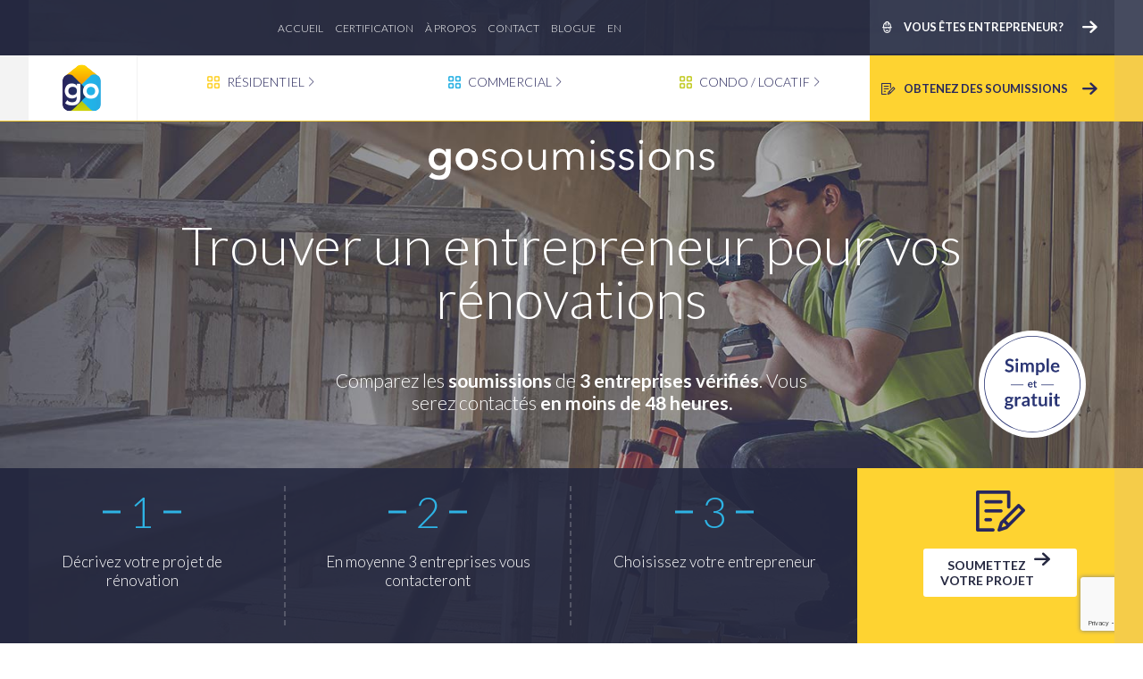

--- FILE ---
content_type: text/html; charset=utf-8
request_url: https://gosoumissions.com/
body_size: 81916
content:

<!DOCTYPE html>
<html lang="fr">
<head>
    <meta http-equiv="X-UA-Compatible" content="IE=Edge">
    <meta charset="utf-8" />
    <meta name="HandheldFriendly" content="True">
    <meta name="MobileOptimized" content="320">
    <meta content='width=device-width initial-scale=1 maximum-scale=1 user-scalable=0' name='viewport' />
    <meta name="viewport" content="width=device-width">

    

    <!-- Google tag (gtag.js) -->
    <script async src="https://www.googletagmanager.com/gtag/js?id=G-NR1D1NK695"></script>
    <script> window.dataLayer = window.dataLayer || []; function gtag(){dataLayer.push(arguments);} gtag('js', new Date()); gtag('config', 'G-NR1D1NK695'); </script>

    
    

    <!-- Google Tag Manager -->
    <script>(function(w,d,s,l,i){w[l]=w[l]||[];w[l].push({'gtm.start':
            new Date().getTime(),event:'gtm.js'});var f=d.getElementsByTagName(s)[0],
            j=d.createElement(s),dl=l!='dataLayer'?'&l='+l:'';j.async=true;j.src=
            'https://www.googletagmanager.com/gtm.js?id='+i+dl;f.parentNode.insertBefore(j,f);
        })(window,document,'script','dataLayer','GTM-W54SJRH');
    </script>
    <!-- End Google Tag Manager -->


    
<title>GoSoumissions - Entrepreneurs en R&#233;novation et Construction</title>
<meta name="description" content="Comparez 3 entrepreneurs v&#233;rifi&#233;s en 48h. Soumettez votre projet de R&#233;novation ou de Construction et comparez des soumissions - C&#39;est rapide et Gratuit!" />
<meta name="keywords" content="" />

<meta name="referrer" content="always">
<link rel="canonical" href="https://gosoumissions.com">


<meta property="og:title" content="GoSoumissions - Entrepreneurs en R&#233;novation et Construction" />
<meta property="og:description" content="Comparez 3 entrepreneurs v&#233;rifi&#233;s en 48h. Soumettez votre projet de R&#233;novation ou de Construction et comparez des soumissions - C&#39;est rapide et Gratuit!" />
    <meta property="og:image" content="https://gosoumissions.com/media/1539/gosoumissions-meta-fr.jpg?mode=pad&amp;quality=90&amp;rnd=132199464270000000" />
    <meta property="og:image:width" content="1140" />
    <meta property="og:image:height" content="681" />


    
    <link rel="alternate" href="https://gosoumissions.com/" hreflang="fr" />
    <link rel="alternate" href="https://gosoumissions.com/en/" hreflang="en" />
    
    <link rel="icon" type="image/ico" href="/images/favicon.ico">
    
    

    <!--[if IEMobile]><meta http-equiv="cleartype" content="on"><![endif]-->
    <link href='//fonts.googleapis.com/css?family=Lato:300,400,700,900,700italic,400italic,300italic' rel='stylesheet' type='text/css'>
    <link href="/bundles/main.css?v=PvPVKn4yp4Al0d1o3EjbKwsBqfJ_vzynyibB9YV5xT41" rel="stylesheet"/>


    <script src="//ajax.googleapis.com/ajax/libs/jquery/1.12.0/jquery.min.js"></script>
    
    <script src="https://www.google.com/recaptcha/api.js?render=6LdlR8gkAAAAAIsusrouhhFxkvoBl3x499dgqcW1"></script>

    <!--[if (lt IE 9) & (!IEMobile)]>
        <script type="text/javascript" src="/scripts/plugins/html5shiv.js"></script>
        <script type="text/javascript" src="/scripts/plugins/respond.min.js"></script>
        <script type="text/javascript" src="/scripts/plugins/css3-mediaqueries.js"></script>
    <![endif]-->
    <!-- Prevents links from opening in mobile Safari -->
    <!-- <script>(function(a,b,c){if(c in b&&b[c]){var d,e=a.location,f=/^(a|html)$/i;a.addEventListener("click",function(a){d=a.target;while(!f.test(d.nodeName))d=d.parentNode;"href"in d&&(d.href.indexOf("http")||~d.href.indexOf(e.host))&&(a.preventDefault(),e.href=d.href)},!1)}})(document,window.navigator,"standalone")</script> -->
</head>
<body>
    

    <!-- Google Tag Manager (noscript) -->
     <noscript><iframe src="https://www.googletagmanager.com/ns.html?id=GTM-W54SJRH"
     height="0" width="0" style="display:none;visibility:hidden"></iframe></noscript>
     <!-- End Google Tag Manager (noscript) -->

    
<div class="page">
    

<header>
    <div class="header__top">
        <div class="center-wrapper clear">
            <div class="large-up">
               
            </div>
            <nav class="main-nav">
                <a class="main-nav__elem" href="/">Accueil</a>
                    <a class="main-nav__elem" href="/certification-gosoumissions">Certification</a>
                    <a class="main-nav__elem" href="/a-propos">&#192; Propos</a>
                    <a class="main-nav__elem" href="/nous-joindre">Contact</a>
                                    <a class="main-nav__elem" href="/blog">Blogue</a>
                                        <a class="main-nav__elem" rel="nofollow"
                           href="/api/language/change/1056/en">en</a>
            </nav>
            <div class="large-up">
                    <a href="/entrepreneurs" class="arrow-btn entrepreneur-btn clear">
        <i class="icon-worker arrow-btn__icon"></i>
        <span class="arrow-btn__text">Vous &#234;tes entrepreneur?</span>
    </a>

            </div>
        </div>
    </div>
    <div class="header__bottom">
        <div class="center-wrapper clear" data-same-height-elems="true">
            <a href="/" class="logo" data-same-height="">
                <img src="/images/medium-logo.png" alt="Go Soumissions" />
            </a>
            <div class="large-up large-nav" data-same-height="">
                    <nav class="full-nav  clear">
            <div class="service-category__nav">
                <button class="service-category__nav__title clear">
                    <i class="icon-grid service-category__nav__title__icon"></i>
                    <span class="service-category__nav__title__text">R&#233;sidentiel</span>
                </button>
                <nav class="services-from-category">
                    <div class="services-from-category__container">
                            <a class="service-from-category__link" href="/residentiel/entrepreneur-general" style="background-image: url(/media/1035/entrepreneur.png);">
                                Entrepreneur g&#233;n&#233;ral
                            </a>
                            <a class="service-from-category__link" href="/residentiel/agrandissement-maison" style="background-image: url(/media/1030/icone32_03.png);">
                                Agrandissement maison
                            </a>
                            <a class="service-from-category__link" href="/residentiel/amenagement-paysager" style="background-image: url(/media/1019/icone20_03.png);">
                                Am&#233;nagement paysager
                            </a>
                            <a class="service-from-category__link" href="/residentiel/chauffage-et-climatisation" style="background-image: url(/media/1002/icone6_03.png);">
                                Chauffage et Climatisation
                            </a>
                            <a class="service-from-category__link" href="/residentiel/construction-de-garage" style="background-image: url(/media/1031/icone33_03.png);">
                                Construction de garage
                            </a>
                            <a class="service-from-category__link" href="/residentiel/construction-patio-et-balcon" style="background-image: url(/media/1017/icone16_03.png);">
                                Construction patio et balcon
                            </a>
                            <a class="service-from-category__link" href="/residentiel/couvreur-toiture" style="background-image: url(/media/1009/icone12_03.png);">
                                Couvreur toiture
                            </a>
                            <a class="service-from-category__link" href="/residentiel/entrepreneur-electricien" style="background-image: url(/media/1021/icone23_03.png);">
                                Entrepreneur &#233;lectricien
                            </a>
                            <a class="service-from-category__link" href="/residentiel/excavation-et-drains" style="background-image: url(/media/1036/excavation.png);">
                                Excavation et drains
                            </a>
                            <a class="service-from-category__link" href="/residentiel/finition-de-sous-sol" style="background-image: url(/media/1026/icone27_03.png);">
                                Finition de sous-sol
                            </a>
                            <a class="service-from-category__link" href="/residentiel/installateur-plancher" style="background-image: url(/media/1025/icone26_03.png);">
                                Installateur plancher
                            </a>
                            <a class="service-from-category__link" href="/residentiel/pavage-et-terrassement" style="background-image: url(/media/1007/icone3_03.png);">
                                Pavage et terrassement
                            </a>
                            <a class="service-from-category__link" href="/residentiel/entrepreneur-peintre" style="background-image: url(/media/1005/icone4_03.png);">
                                Entrepreneur peintre
                            </a>
                            <a class="service-from-category__link" href="/residentiel/portes-et-fenetres" style="background-image: url(/media/1037/portes.png);">
                                Portes et fen&#234;tres
                            </a>
                            <a class="service-from-category__link" href="/residentiel/renovation-de-cuisine" style="background-image: url(/media/1003/icone5_03.png);">
                                R&#233;novation de cuisine
                            </a>
                            <a class="service-from-category__link" href="/residentiel/renovation-salle-de-bain" style="background-image: url(/media/1027/icone29_03.png);">
                                R&#233;novation salle de bain
                            </a>
                            <a class="service-from-category__link" href="/residentiel/revetement-exterieur" style="background-image: url(/media/1013/icone14_03.png);">
                                Rev&#234;tement ext&#233;rieur
                            </a>
                            <a class="service-from-category__link" href="/residentiel/architecte-technologue-et-designer" style="background-image: url(/media/1024/icone25_03.png);">
                                Architecte, technologue et designer
                            </a>
                    </div>
                </nav>
            </div>
            <div class="service-category__nav">
                <button class="service-category__nav__title clear">
                    <i class="icon-grid service-category__nav__title__icon"></i>
                    <span class="service-category__nav__title__text">Commercial</span>
                </button>
                <nav class="services-from-category">
                    <div class="services-from-category__container">
                            <a class="service-from-category__link" href="/commercial/entrepreneur-general-commercial" style="background-image: url(/media/1035/entrepreneur.png);">
                                Entrepreneur g&#233;n&#233;ral commercial
                            </a>
                            <a class="service-from-category__link" href="/commercial/electricien-commercial" style="background-image: url(/media/1021/icone23_03.png);">
                                &#201;lectricien commercial
                            </a>
                            <a class="service-from-category__link" href="/commercial/portes-et-fenetres-commerciales" style="background-image: url(/media/1037/portes.png);">
                                Portes et fen&#234;tres commerciales
                            </a>
                            <a class="service-from-category__link" href="/commercial/toiture-commerciale" style="background-image: url(/media/1009/icone12_03.png);">
                                Toiture commerciale
                            </a>
                            <a class="service-from-category__link" href="/commercial/pavage-commercial" style="background-image: url(/media/1007/icone3_03.png);">
                                Pavage commercial
                            </a>
                            <a class="service-from-category__link" href="/commercial/peinture-commerciale" style="background-image: url(/media/1005/icone4_03.png);">
                                Peinture commerciale
                            </a>
                    </div>
                </nav>
            </div>
            <div class="service-category__nav">
                <button class="service-category__nav__title clear">
                    <i class="icon-grid service-category__nav__title__icon"></i>
                    <span class="service-category__nav__title__text">Condo / locatif</span>
                </button>
                <nav class="services-from-category">
                    <div class="services-from-category__container">
                            <a class="service-from-category__link" href="/condo-locatif/entrepreneurs-en-renovation-et-construction-tous-les-services" style="background-image: url(/media/1035/entrepreneur.png);">
                                Entrepreneurs en r&#233;novation et construction: tous les services
                            </a>
                    </div>
                </nav>
            </div>
        <div class="mobile-medium">
                <a href="/entrepreneurs" class="service-category__nav__title entrepreneur-btn clear">
        <i class="icon-worker service-category__nav__title__icon"></i>
        <span class="service-category__nav__title__text">Vous &#234;tes entrepreneur?</span>
    </a>

        </div>
    </nav>

            </div>
            <a href="/app" class="arrow-btn header__bottom__quote-btn clear" data-same-height="">
                <i class="icon-form arrow-btn__icon"></i>
                <span class="arrow-btn__text">Obtenez des soumissions</span>
            </a>
            <button class="show-mobile-nav mobile-medium" data-same-height=""><i class="icon-menu"></i></button>
                <nav class="full-nav mobile-nav clear">
            <div class="service-category__nav">
                <button class="service-category__nav__title clear">
                    <i class="icon-grid service-category__nav__title__icon"></i>
                    <span class="service-category__nav__title__text">R&#233;sidentiel</span>
                </button>
                <nav class="services-from-category">
                    <div class="services-from-category__container">
                            <a class="service-from-category__link" href="/residentiel/entrepreneur-general" style="background-image: url(/media/1035/entrepreneur.png);">
                                Entrepreneur g&#233;n&#233;ral
                            </a>
                            <a class="service-from-category__link" href="/residentiel/agrandissement-maison" style="background-image: url(/media/1030/icone32_03.png);">
                                Agrandissement maison
                            </a>
                            <a class="service-from-category__link" href="/residentiel/amenagement-paysager" style="background-image: url(/media/1019/icone20_03.png);">
                                Am&#233;nagement paysager
                            </a>
                            <a class="service-from-category__link" href="/residentiel/chauffage-et-climatisation" style="background-image: url(/media/1002/icone6_03.png);">
                                Chauffage et Climatisation
                            </a>
                            <a class="service-from-category__link" href="/residentiel/construction-de-garage" style="background-image: url(/media/1031/icone33_03.png);">
                                Construction de garage
                            </a>
                            <a class="service-from-category__link" href="/residentiel/construction-patio-et-balcon" style="background-image: url(/media/1017/icone16_03.png);">
                                Construction patio et balcon
                            </a>
                            <a class="service-from-category__link" href="/residentiel/couvreur-toiture" style="background-image: url(/media/1009/icone12_03.png);">
                                Couvreur toiture
                            </a>
                            <a class="service-from-category__link" href="/residentiel/entrepreneur-electricien" style="background-image: url(/media/1021/icone23_03.png);">
                                Entrepreneur &#233;lectricien
                            </a>
                            <a class="service-from-category__link" href="/residentiel/excavation-et-drains" style="background-image: url(/media/1036/excavation.png);">
                                Excavation et drains
                            </a>
                            <a class="service-from-category__link" href="/residentiel/finition-de-sous-sol" style="background-image: url(/media/1026/icone27_03.png);">
                                Finition de sous-sol
                            </a>
                            <a class="service-from-category__link" href="/residentiel/installateur-plancher" style="background-image: url(/media/1025/icone26_03.png);">
                                Installateur plancher
                            </a>
                            <a class="service-from-category__link" href="/residentiel/pavage-et-terrassement" style="background-image: url(/media/1007/icone3_03.png);">
                                Pavage et terrassement
                            </a>
                            <a class="service-from-category__link" href="/residentiel/entrepreneur-peintre" style="background-image: url(/media/1005/icone4_03.png);">
                                Entrepreneur peintre
                            </a>
                            <a class="service-from-category__link" href="/residentiel/portes-et-fenetres" style="background-image: url(/media/1037/portes.png);">
                                Portes et fen&#234;tres
                            </a>
                            <a class="service-from-category__link" href="/residentiel/renovation-de-cuisine" style="background-image: url(/media/1003/icone5_03.png);">
                                R&#233;novation de cuisine
                            </a>
                            <a class="service-from-category__link" href="/residentiel/renovation-salle-de-bain" style="background-image: url(/media/1027/icone29_03.png);">
                                R&#233;novation salle de bain
                            </a>
                            <a class="service-from-category__link" href="/residentiel/revetement-exterieur" style="background-image: url(/media/1013/icone14_03.png);">
                                Rev&#234;tement ext&#233;rieur
                            </a>
                            <a class="service-from-category__link" href="/residentiel/architecte-technologue-et-designer" style="background-image: url(/media/1024/icone25_03.png);">
                                Architecte, technologue et designer
                            </a>
                    </div>
                </nav>
            </div>
            <div class="service-category__nav">
                <button class="service-category__nav__title clear">
                    <i class="icon-grid service-category__nav__title__icon"></i>
                    <span class="service-category__nav__title__text">Commercial</span>
                </button>
                <nav class="services-from-category">
                    <div class="services-from-category__container">
                            <a class="service-from-category__link" href="/commercial/entrepreneur-general-commercial" style="background-image: url(/media/1035/entrepreneur.png);">
                                Entrepreneur g&#233;n&#233;ral commercial
                            </a>
                            <a class="service-from-category__link" href="/commercial/electricien-commercial" style="background-image: url(/media/1021/icone23_03.png);">
                                &#201;lectricien commercial
                            </a>
                            <a class="service-from-category__link" href="/commercial/portes-et-fenetres-commerciales" style="background-image: url(/media/1037/portes.png);">
                                Portes et fen&#234;tres commerciales
                            </a>
                            <a class="service-from-category__link" href="/commercial/toiture-commerciale" style="background-image: url(/media/1009/icone12_03.png);">
                                Toiture commerciale
                            </a>
                            <a class="service-from-category__link" href="/commercial/pavage-commercial" style="background-image: url(/media/1007/icone3_03.png);">
                                Pavage commercial
                            </a>
                            <a class="service-from-category__link" href="/commercial/peinture-commerciale" style="background-image: url(/media/1005/icone4_03.png);">
                                Peinture commerciale
                            </a>
                    </div>
                </nav>
            </div>
            <div class="service-category__nav">
                <button class="service-category__nav__title clear">
                    <i class="icon-grid service-category__nav__title__icon"></i>
                    <span class="service-category__nav__title__text">Condo / locatif</span>
                </button>
                <nav class="services-from-category">
                    <div class="services-from-category__container">
                            <a class="service-from-category__link" href="/condo-locatif/entrepreneurs-en-renovation-et-construction-tous-les-services" style="background-image: url(/media/1035/entrepreneur.png);">
                                Entrepreneurs en r&#233;novation et construction: tous les services
                            </a>
                    </div>
                </nav>
            </div>
        <div class="mobile-medium">
                <a href="/entrepreneurs" class="service-category__nav__title entrepreneur-btn clear">
        <i class="icon-worker service-category__nav__title__icon"></i>
        <span class="service-category__nav__title__text">Vous &#234;tes entrepreneur?</span>
    </a>

        </div>
    </nav>

        </div>
    </div>
</header>

    
<main>
    <div class="home__top" style="background-image: url(/media/1001/home-image.jpg);">
            <svg xmlns="http://www.w3.org/2000/svg" viewBox="0 0 152.72 152.72" class="home__top__simple"><g id="Layer_2" data-name="Layer 2"><g id="Calque_2" data-name="Calque 2"><path d="M152.72,76.36A76.36,76.36,0,1,1,76.36,0,76.36,76.36,0,0,1,152.72,76.36Z" style="fill:#fff" /><path d="M76.36,145.06a68.7,68.7,0,1,1,68.7-68.7A68.77,68.77,0,0,1,76.36,145.06Zm0-136.39a67.7,67.7,0,1,0,67.7,67.69A67.77,67.77,0,0,0,76.36,8.67Z" style="fill:#2a3574" /><path d="M48.83,43.74a1.1,1.1,0,0,1-.33.41.85.85,0,0,1-.46.12,1.14,1.14,0,0,1-.59-.21l-.77-.45a5.6,5.6,0,0,0-1-.45A4.27,4.27,0,0,0,44.23,43a4.08,4.08,0,0,0-1.28.18,2.78,2.78,0,0,0-.92.49,2,2,0,0,0-.56.76,2.49,2.49,0,0,0-.18,1,1.68,1.68,0,0,0,.37,1.12,3.25,3.25,0,0,0,1,.76,9.41,9.41,0,0,0,1.41.56c.52.17,1.06.34,1.6.53a15.1,15.1,0,0,1,1.61.66,5.63,5.63,0,0,1,1.4.94,4.32,4.32,0,0,1,1,1.4,4.82,4.82,0,0,1,.38,2,6.61,6.61,0,0,1-.44,2.41,5.49,5.49,0,0,1-1.29,2A5.82,5.82,0,0,1,46.25,59a7.64,7.64,0,0,1-2.8.48,9.67,9.67,0,0,1-1.78-.17A9.1,9.1,0,0,1,40,58.78,8.65,8.65,0,0,1,38.48,58a7,7,0,0,1-1.26-1l1-1.69A1.32,1.32,0,0,1,38.6,55a.84.84,0,0,1,.45-.12,1.27,1.27,0,0,1,.71.27c.25.18.55.37.89.59a7.3,7.3,0,0,0,1.22.6,4.72,4.72,0,0,0,1.69.27,3.44,3.44,0,0,0,2.33-.72,2.56,2.56,0,0,0,.83-2,1.91,1.91,0,0,0-.38-1.22,2.89,2.89,0,0,0-1-.79A7.27,7.27,0,0,0,44,51.25c-.52-.14-1.06-.31-1.6-.48a16.58,16.58,0,0,1-1.6-.63,5,5,0,0,1-1.4-1,4.32,4.32,0,0,1-1-1.47A5.63,5.63,0,0,1,38,45.52a5.1,5.1,0,0,1,.41-2,5.16,5.16,0,0,1,1.21-1.74,5.84,5.84,0,0,1,1.94-1.22,7.23,7.23,0,0,1,2.64-.46,8.79,8.79,0,0,1,3.09.53,7,7,0,0,1,2.42,1.47Z" style="fill:#2a3574" /><path d="M56.49,41.88a1.93,1.93,0,0,1-.17.79,2.64,2.64,0,0,1-.45.64,2.23,2.23,0,0,1-.67.44,2,2,0,0,1-.81.16,1.92,1.92,0,0,1-.79-.16,2.1,2.1,0,0,1-1.09-1.08,1.93,1.93,0,0,1-.17-.79,2,2,0,0,1,.17-.81,1.91,1.91,0,0,1,.44-.66A2.13,2.13,0,0,1,53.6,40a1.92,1.92,0,0,1,.79-.16,2,2,0,0,1,.81.16,2.23,2.23,0,0,1,.67.44,2.26,2.26,0,0,1,.45.66A2,2,0,0,1,56.49,41.88ZM56,45.8V59.25H52.76V45.8Z" style="fill:#2a3574" /><path d="M59.66,59.25V45.8h2a.8.8,0,0,1,.83.59l.21,1a5.57,5.57,0,0,1,.74-.72,5,5,0,0,1,.82-.57,4.36,4.36,0,0,1,1-.37,4.27,4.27,0,0,1,1.11-.14,3.15,3.15,0,0,1,2.09.69,4.19,4.19,0,0,1,1.22,1.83A4.18,4.18,0,0,1,70.4,47a4.29,4.29,0,0,1,1-.78,4.79,4.79,0,0,1,1.2-.45,6.1,6.1,0,0,1,1.27-.14,5.36,5.36,0,0,1,2,.34,3.81,3.81,0,0,1,1.45,1,4.45,4.45,0,0,1,.9,1.6,7.12,7.12,0,0,1,.31,2.16v8.56H75.32V50.69a2.83,2.83,0,0,0-.57-1.93,2,2,0,0,0-1.65-.65,2.32,2.32,0,0,0-.92.17,2.12,2.12,0,0,0-.75.49,2.19,2.19,0,0,0-.5.81,2.93,2.93,0,0,0-.19,1.11v8.56H67.49V50.69a3,3,0,0,0-.54-2,2,2,0,0,0-1.61-.61,2.58,2.58,0,0,0-1.3.34,4.42,4.42,0,0,0-1.14,1v9.84Z" style="fill:#2a3574" /><path d="M81.74,63.65V45.8h2a1,1,0,0,1,.54.14.68.68,0,0,1,.29.45l.26,1.25a6.58,6.58,0,0,1,1.87-1.51,5,5,0,0,1,2.47-.58,4.31,4.31,0,0,1,2,.46,4.56,4.56,0,0,1,1.58,1.33,6.41,6.41,0,0,1,1,2.15,10.83,10.83,0,0,1,.36,2.93,9.18,9.18,0,0,1-.4,2.79,7,7,0,0,1-1.16,2.23,5.25,5.25,0,0,1-4.22,2,4.79,4.79,0,0,1-1.93-.35,4.73,4.73,0,0,1-1.43-1v5.51ZM88,48.11a3.36,3.36,0,0,0-1.73.42A5.28,5.28,0,0,0,85,49.73v6a3.17,3.17,0,0,0,1.2.95,3.63,3.63,0,0,0,1.4.26,3.19,3.19,0,0,0,1.33-.27,2.54,2.54,0,0,0,1-.84,4.14,4.14,0,0,0,.64-1.42,8.58,8.58,0,0,0,.22-2,9.42,9.42,0,0,0-.19-2A3.89,3.89,0,0,0,90,49.09a2.17,2.17,0,0,0-.85-.75A2.81,2.81,0,0,0,88,48.11Z" style="fill:#2a3574" /><path d="M100,39.77V59.25H96.78V39.77Z" style="fill:#2a3574" /><path d="M109.24,45.59a6.53,6.53,0,0,1,2.34.41,5.06,5.06,0,0,1,1.84,1.18,5.38,5.38,0,0,1,1.21,1.92,7.18,7.18,0,0,1,.43,2.59,5.16,5.16,0,0,1,0,.61.9.9,0,0,1-.12.38.43.43,0,0,1-.23.19.93.93,0,0,1-.36.06H106a4.67,4.67,0,0,0,1.12,3,3.48,3.48,0,0,0,2.57,1,4.48,4.48,0,0,0,1.35-.19,6.93,6.93,0,0,0,1-.4l.75-.41a1.25,1.25,0,0,1,.62-.18.71.71,0,0,1,.34.07.78.78,0,0,1,.25.23l1,1.18a5.44,5.44,0,0,1-1.21,1,6.46,6.46,0,0,1-1.4.68,7,7,0,0,1-1.48.37,10.54,10.54,0,0,1-1.46.1,7,7,0,0,1-2.61-.47,5.79,5.79,0,0,1-2.1-1.37,6.51,6.51,0,0,1-1.4-2.26,8.7,8.7,0,0,1-.51-3.11,7.38,7.38,0,0,1,.44-2.59,6.35,6.35,0,0,1,1.28-2.11,6.06,6.06,0,0,1,2-1.43A6.72,6.72,0,0,1,109.24,45.59Zm.07,2.32a3,3,0,0,0-2.22.8,4,4,0,0,0-1,2.27h6.08a4.17,4.17,0,0,0-.17-1.19,2.75,2.75,0,0,0-.52-1,2.71,2.71,0,0,0-.89-.67A3.08,3.08,0,0,0,109.31,47.91Z" style="fill:#2a3574" /><path d="M42.77,94.07a7.08,7.08,0,0,1,1.63.18,5.62,5.62,0,0,1,1.39.52h3.87V96a.73.73,0,0,1-.16.48,1,1,0,0,1-.54.23l-1.21.22A4.06,4.06,0,0,1,48,98.43a4,4,0,0,1-.4,1.8,4.07,4.07,0,0,1-1.1,1.37,5.09,5.09,0,0,1-1.67.87,6.68,6.68,0,0,1-2.09.31,7.21,7.21,0,0,1-1.48-.15c-.42.26-.63.55-.63.86a.63.63,0,0,0,.37.6,2.94,2.94,0,0,0,1,.27,9.59,9.59,0,0,0,1.38.08c.52,0,1.05,0,1.59.07a11.56,11.56,0,0,1,1.58.23,4.61,4.61,0,0,1,1.39.52,2.84,2.84,0,0,1,1,1,2.94,2.94,0,0,1,.38,1.57,3.77,3.77,0,0,1-.44,1.74A4.75,4.75,0,0,1,47.6,111a6.53,6.53,0,0,1-2,1,8.6,8.6,0,0,1-2.75.41,10.42,10.42,0,0,1-2.66-.3,6.23,6.23,0,0,1-1.87-.79,3.41,3.41,0,0,1-1.11-1.13,2.7,2.7,0,0,1-.36-1.34,2.27,2.27,0,0,1,.57-1.58,4.07,4.07,0,0,1,1.6-1,2.25,2.25,0,0,1-.8-.73,2.18,2.18,0,0,1-.3-1.2,1.77,1.77,0,0,1,.11-.62,2.34,2.34,0,0,1,.32-.63,3,3,0,0,1,.54-.6,4,4,0,0,1,.77-.51,4.18,4.18,0,0,1-1.6-1.46,3.94,3.94,0,0,1-.59-2.15,4.11,4.11,0,0,1,.4-1.81A4,4,0,0,1,39,95.25a5.12,5.12,0,0,1,1.69-.88A7.21,7.21,0,0,1,42.77,94.07Zm3.56,14.26a.92.92,0,0,0-.24-.66,1.51,1.51,0,0,0-.64-.39,4,4,0,0,0-1-.21,8.61,8.61,0,0,0-1.16-.07H42.08a5.7,5.7,0,0,1-1.25-.14,2.89,2.89,0,0,0-.88.71,1.44,1.44,0,0,0-.34,1,1.26,1.26,0,0,0,.18.66,1.46,1.46,0,0,0,.56.54,3.5,3.5,0,0,0,1,.34,7.15,7.15,0,0,0,1.5.13,7.7,7.7,0,0,0,1.56-.14,4.17,4.17,0,0,0,1.09-.39,1.68,1.68,0,0,0,.62-.59A1.49,1.49,0,0,0,46.33,108.33Zm-3.56-7.62a3,3,0,0,0,1-.17,2,2,0,0,0,.74-.45A1.8,1.8,0,0,0,45,99.4a2.62,2.62,0,0,0,.15-.9,2.11,2.11,0,0,0-.6-1.58,3.05,3.05,0,0,0-3.58,0,2.11,2.11,0,0,0-.6,1.58,2.5,2.5,0,0,0,.16.88,1.94,1.94,0,0,0,.44.7,2,2,0,0,0,.75.46A3,3,0,0,0,42.77,100.71Z" style="fill:#2a3574" /><path d="M51.69,107.76V94.31h1.9a1,1,0,0,1,.69.18,1.09,1.09,0,0,1,.27.63l.19,1.63a6.48,6.48,0,0,1,1.69-2,3.59,3.59,0,0,1,2.18-.72,2.75,2.75,0,0,1,1.65.46l-.42,2.42a.48.48,0,0,1-.17.34.58.58,0,0,1-.35.1,2,2,0,0,1-.54-.1,3.67,3.67,0,0,0-.9-.09,2.74,2.74,0,0,0-1.73.56,4.21,4.21,0,0,0-1.22,1.63v8.38Z" style="fill:#2a3574" /><path d="M72.56,107.76H71.11a1.44,1.44,0,0,1-.72-.14.86.86,0,0,1-.4-.55l-.29-1a11.48,11.48,0,0,1-1,.81,6.41,6.41,0,0,1-1,.58,4.71,4.71,0,0,1-1.12.35,6.57,6.57,0,0,1-1.31.12,5.22,5.22,0,0,1-1.57-.23,3.19,3.19,0,0,1-1.24-.69,3.12,3.12,0,0,1-.81-1.14,4.15,4.15,0,0,1-.29-1.6,3.21,3.21,0,0,1,.4-1.5,3.69,3.69,0,0,1,1.33-1.34,8.68,8.68,0,0,1,2.48-1,16,16,0,0,1,3.84-.39v-.8a3,3,0,0,0-.57-2,2.06,2.06,0,0,0-1.66-.65,4.1,4.1,0,0,0-1.31.18,5.16,5.16,0,0,0-.91.41l-.71.42a1.48,1.48,0,0,1-.72.18,1,1,0,0,1-.57-.17,1.38,1.38,0,0,1-.38-.42l-.59-1a8,8,0,0,1,5.6-2.12,5.4,5.4,0,0,1,2.11.39,4.39,4.39,0,0,1,1.56,1.07,4.56,4.56,0,0,1,1,1.65,6.32,6.32,0,0,1,.33,2.09Zm-6.29-2a4.42,4.42,0,0,0,.92-.09,3.51,3.51,0,0,0,.79-.27,4.48,4.48,0,0,0,.72-.44,6.63,6.63,0,0,0,.7-.63v-2.25a13,13,0,0,0-2.36.18,6,6,0,0,0-1.53.45,1.94,1.94,0,0,0-.82.65,1.44,1.44,0,0,0-.24.8,1.42,1.42,0,0,0,.5,1.23A2.17,2.17,0,0,0,66.27,105.74Z" style="fill:#2a3574" /><path d="M80.17,108a3.55,3.55,0,0,1-2.69-1,3.79,3.79,0,0,1-.94-2.73V96.73H75.17a.62.62,0,0,1-.64-.68V94.77l2.16-.36.69-3.67a.64.64,0,0,1,.24-.41.83.83,0,0,1,.48-.14h1.68v4.24h3.54v2.3H79.78V104a1.45,1.45,0,0,0,.31,1,1.09,1.09,0,0,0,.84.35,1.43,1.43,0,0,0,.5-.07l.36-.15.27-.15a.41.41,0,0,1,.23-.07.36.36,0,0,1,.24.07,1.37,1.37,0,0,1,.2.21l1,1.58a5.06,5.06,0,0,1-1.63.89A6,6,0,0,1,80.17,108Z" style="fill:#2a3574" /><path d="M88.86,94.31v8.55a2.88,2.88,0,0,0,.57,1.91,2.12,2.12,0,0,0,1.72.67,3.42,3.42,0,0,0,1.57-.37,5.75,5.75,0,0,0,1.39-1V94.31h3.24v13.45h-2a.79.79,0,0,1-.83-.59l-.22-1.07a8.76,8.76,0,0,1-.87.76,4.44,4.44,0,0,1-1,.59,4.68,4.68,0,0,1-1.09.38,5,5,0,0,1-1.25.14,4.81,4.81,0,0,1-2-.37,3.93,3.93,0,0,1-1.42-1.06,4.67,4.67,0,0,1-.87-1.62,6.7,6.7,0,0,1-.3-2.06V94.31Z" style="fill:#2a3574" /><path d="M104.74,90.39a1.71,1.71,0,0,1-.17.78,2.1,2.1,0,0,1-.45.65,2.31,2.31,0,0,1-.66.44,2.26,2.26,0,0,1-.82.16,2.14,2.14,0,0,1-.79-.16,2.07,2.07,0,0,1-1.09-1.09,1.85,1.85,0,0,1-.16-.78,2.07,2.07,0,0,1,.16-.82,2.13,2.13,0,0,1,.44-.65,2.07,2.07,0,0,1,.65-.44,2,2,0,0,1,.79-.16,2.07,2.07,0,0,1,.82.16,2.12,2.12,0,0,1,.66.44,2,2,0,0,1,.45.65A1.91,1.91,0,0,1,104.74,90.39Zm-.48,3.92v13.45H101V94.31Z" style="fill:#2a3574" /><path d="M112.34,108a3.53,3.53,0,0,1-2.69-1,3.79,3.79,0,0,1-1-2.73V96.73h-1.36a.6.6,0,0,1-.45-.17.63.63,0,0,1-.19-.51V94.77l2.16-.36.68-3.67a.7.7,0,0,1,.25-.41.77.77,0,0,1,.47-.14h1.68v4.24h3.54v2.3h-3.54V104a1.45,1.45,0,0,0,.32,1,1.09,1.09,0,0,0,.84.35,1.43,1.43,0,0,0,.5-.07l.35-.15a1.63,1.63,0,0,0,.27-.15.44.44,0,0,1,.24-.07.38.38,0,0,1,.24.07,1.37,1.37,0,0,1,.19.21l1,1.58a4.91,4.91,0,0,1-1.62.89A6.14,6.14,0,0,1,112.34,108Z" style="fill:#2a3574" /><path d="M73.7,73.42a3.66,3.66,0,0,1,1.3.22,2.81,2.81,0,0,1,1,.66,3,3,0,0,1,.67,1.06,4,4,0,0,1,.24,1.44,1.67,1.67,0,0,1,0,.34.53.53,0,0,1-.06.21.28.28,0,0,1-.13.11.56.56,0,0,1-.2,0H71.9a2.55,2.55,0,0,0,.62,1.69,1.92,1.92,0,0,0,1.43.54,2.39,2.39,0,0,0,.75-.1,2.85,2.85,0,0,0,.55-.23l.42-.22a.66.66,0,0,1,.34-.1.36.36,0,0,1,.19,0,.41.41,0,0,1,.14.12l.53.66a3.38,3.38,0,0,1-.67.59,4,4,0,0,1-.78.37,3.39,3.39,0,0,1-.82.2,5.73,5.73,0,0,1-.81.06,3.82,3.82,0,0,1-1.45-.26,3.16,3.16,0,0,1-1.17-.76,3.59,3.59,0,0,1-.78-1.25,4.87,4.87,0,0,1-.28-1.73,4,4,0,0,1,.25-1.44,3.31,3.31,0,0,1,.71-1.17,3.12,3.12,0,0,1,1.12-.79A3.67,3.67,0,0,1,73.7,73.42Zm0,1.28a1.67,1.67,0,0,0-1.24.45,2.2,2.2,0,0,0-.56,1.26h3.38a2.39,2.39,0,0,0-.1-.66,1.41,1.41,0,0,0-.29-.54,1.34,1.34,0,0,0-.5-.37A1.67,1.67,0,0,0,73.74,74.7Z" style="fill:#2a3574" /><path d="M80.85,81.12a1.94,1.94,0,0,1-1.49-.55,2.11,2.11,0,0,1-.53-1.52V74.88h-.75a.35.35,0,0,1-.26-.1.34.34,0,0,1-.1-.28v-.71l1.2-.2.38-2a.33.33,0,0,1,.13-.22.4.4,0,0,1,.27-.08h.93V73.6h2v1.28h-2v4.05a.77.77,0,0,0,.18.54.55.55,0,0,0,.46.2.75.75,0,0,0,.28,0l.2-.08.15-.09a.33.33,0,0,1,.13,0,.25.25,0,0,1,.13,0l.11.12.54.88a2.62,2.62,0,0,1-.9.49A3.46,3.46,0,0,1,80.85,81.12Z" style="fill:#2a3574" /><rect x="89.09" y="76.86" width="18" height="1" style="fill:#2a3574" /><rect x="45.76" y="76.86" width="18" height="1" style="fill:#2a3574" /></g></g></svg>

        <div class="home__top__content">
                <svg class="home__top__logo" xmlns="http://www.w3.org/2000/svg" viewBox="0 0 359.63 50.27"><title>signature-Fr</title><g id="Layer_2" data-name="Layer 2"><g id="Calque_2" data-name="Calque 2"><path d="M27.71,11.6V35.07a21.35,21.35,0,0,1-.86,6.31,12.24,12.24,0,0,1-2.65,4.78,12.06,12.06,0,0,1-4.54,3,18,18,0,0,1-6.5,1.07A21.56,21.56,0,0,1,9.86,50a23.84,23.84,0,0,1-3.44-.8,20.6,20.6,0,0,1-3.25-1.35A15.08,15.08,0,0,1,.38,46l3.7-5a13.19,13.19,0,0,0,4.25,2.72,12.9,12.9,0,0,0,4.77.94A10,10,0,0,0,17,44a6.27,6.27,0,0,0,2.52-1.86,7.23,7.23,0,0,0,1.35-2.8,15.21,15.21,0,0,0,.4-3.56V33.9h-.11a9.06,9.06,0,0,1-3.57,2.91,11.45,11.45,0,0,1-4.86,1,12.61,12.61,0,0,1-5.26-1.07,12.16,12.16,0,0,1-4-2.9A13.36,13.36,0,0,1,.91,29.57,14.68,14.68,0,0,1,0,24.38a15.25,15.25,0,0,1,.89-5.26,12.88,12.88,0,0,1,2.52-4.3,12.2,12.2,0,0,1,4-2.9,12.52,12.52,0,0,1,5.24-1.07A11.68,11.68,0,0,1,17.72,12a8.55,8.55,0,0,1,3.76,3.49h.11V11.6ZM14,16.11a7.31,7.31,0,0,0-3.14.65A6.65,6.65,0,0,0,8.51,18.5a7.87,7.87,0,0,0-1.45,2.59,9.91,9.91,0,0,0-.51,3.21,8.92,8.92,0,0,0,.51,3,8.83,8.83,0,0,0,1.45,2.6,7.18,7.18,0,0,0,2.31,1.84,6.66,6.66,0,0,0,3.09.7A7.31,7.31,0,0,0,19.52,30a7.8,7.8,0,0,0,1.53-2.6,8.87,8.87,0,0,0,.54-3.08,9.29,9.29,0,0,0-.54-3.16,7.8,7.8,0,0,0-1.53-2.62,7,7,0,0,0-2.39-1.76A7.45,7.45,0,0,0,14,16.11Z" style="fill:#fff" /><path d="M33.94,24.38A13.73,13.73,0,0,1,35,18.82a13,13,0,0,1,3-4.26,12.87,12.87,0,0,1,4.45-2.74,16,16,0,0,1,11,0,12.83,12.83,0,0,1,7.44,7A13.73,13.73,0,0,1,62,24.38,13.91,13.91,0,0,1,60.88,30a13.39,13.39,0,0,1-3,4.32,13.67,13.67,0,0,1-4.46,2.82,15.23,15.23,0,0,1-11,0A13.52,13.52,0,0,1,38,34.29,13.26,13.26,0,0,1,35,30,13.91,13.91,0,0,1,33.94,24.38Zm6.56,0a10.41,10.41,0,0,0,.45,3,8.44,8.44,0,0,0,1.37,2.69A7.27,7.27,0,0,0,44.63,32a7.77,7.77,0,0,0,6.66,0,7.27,7.27,0,0,0,2.31-1.93A8.24,8.24,0,0,0,55,27.39a10.42,10.42,0,0,0,.46-3,10.22,10.22,0,0,0-.46-3,8.3,8.3,0,0,0-1.37-2.66,6.94,6.94,0,0,0-2.31-1.9,8,8,0,0,0-6.66,0,6.94,6.94,0,0,0-2.31,1.9A8.5,8.5,0,0,0,41,21.4,10.21,10.21,0,0,0,40.5,24.38Z" style="fill:#fff" /><path d="M82.55,18.21a6.41,6.41,0,0,0-2.44-2.55,7,7,0,0,0-3.74-1,8.47,8.47,0,0,0-1.93.22,5,5,0,0,0-1.72.7,3.84,3.84,0,0,0-1.21,1.23,3.38,3.38,0,0,0-.45,1.77,3,3,0,0,0,1.45,2.72,14,14,0,0,0,4.56,1.58,15.29,15.29,0,0,1,6.58,2.66,5.78,5.78,0,0,1,2.12,4.7,6.94,6.94,0,0,1-3,6,8.66,8.66,0,0,1-3,1.34,14.65,14.65,0,0,1-3.41.41,13.56,13.56,0,0,1-5.53-1.19,10.24,10.24,0,0,1-4.41-3.7L69.28,31a8.23,8.23,0,0,0,7,3.92,11.77,11.77,0,0,0,2.25-.21,5.27,5.27,0,0,0,1.88-.76,3.94,3.94,0,0,0,1.29-1.37,4.05,4.05,0,0,0,.48-2.06,3.18,3.18,0,0,0-1.9-3,24.87,24.87,0,0,0-5.51-1.86c-.75-.18-1.55-.4-2.39-.67A8.12,8.12,0,0,1,70,23.82a6.44,6.44,0,0,1-1.78-2,5.78,5.78,0,0,1-.7-2.95,6.72,6.72,0,0,1,.76-3.31,6.59,6.59,0,0,1,2-2.25A9.09,9.09,0,0,1,73.2,12a12.78,12.78,0,0,1,3.33-.43,11.83,11.83,0,0,1,5.11,1.18,8.25,8.25,0,0,1,3.7,3.33Z" style="fill:#fff" /><path d="M118,24.81a13.78,13.78,0,0,1-1,5.27,12.74,12.74,0,0,1-2.76,4.19A12.59,12.59,0,0,1,110,37a14.4,14.4,0,0,1-5.42,1,14.26,14.26,0,0,1-5.37-1A12.45,12.45,0,0,1,95,34.27a12.61,12.61,0,0,1-2.77-4.19,13.77,13.77,0,0,1-1-5.27,13.76,13.76,0,0,1,1-5.26,12.45,12.45,0,0,1,7-7,14.25,14.25,0,0,1,5.37-1,14.4,14.4,0,0,1,5.42,1,12.77,12.77,0,0,1,4.25,2.77A12.63,12.63,0,0,1,117,19.55,13.76,13.76,0,0,1,118,24.81Zm-3.87,0a11.4,11.4,0,0,0-.67-3.94,9.84,9.84,0,0,0-1.91-3.23,9.08,9.08,0,0,0-3-2.17,9.42,9.42,0,0,0-4-.81,9.27,9.27,0,0,0-3.95.81,9.17,9.17,0,0,0-3,2.17,9.84,9.84,0,0,0-1.91,3.23,11.95,11.95,0,0,0,0,7.89A9.69,9.69,0,0,0,97.64,32a8.7,8.7,0,0,0,3,2.15,9.57,9.57,0,0,0,3.95.78,9.73,9.73,0,0,0,4-.78,8.63,8.63,0,0,0,3-2.15,9.69,9.69,0,0,0,1.91-3.22A11.42,11.42,0,0,0,114.13,24.81Z" style="fill:#fff" /><path d="M144.1,37.38c-.07-.68-.13-1.43-.16-2.25s-.06-1.51-.06-2.05h-.1a8.31,8.31,0,0,1-3.5,3.58,10.22,10.22,0,0,1-5.1,1.37c-3.18,0-5.58-1-7.17-2.85a11.32,11.32,0,0,1-2.39-7.52V12.25h3.65V26.16a17.91,17.91,0,0,0,.33,3.59,7.42,7.42,0,0,0,1.1,2.77,5.24,5.24,0,0,0,2.09,1.8,7.5,7.5,0,0,0,3.3.64,7,7,0,0,0,2.83-.59,6.88,6.88,0,0,0,2.44-1.8,9,9,0,0,0,1.72-3.06,13.29,13.29,0,0,0,.64-4.37V12.25h3.65v19.6c0,.68,0,1.56.06,2.63s.09,2,.16,2.9Z" style="fill:#fff" /><path d="M163.94,13a9.34,9.34,0,0,1,5-1.37,10.53,10.53,0,0,1,2.12.22,6.7,6.7,0,0,1,2.15.83,8,8,0,0,1,1.94,1.64,9.12,9.12,0,0,1,1.53,2.63,9.41,9.41,0,0,1,3.51-4,9.94,9.94,0,0,1,5.29-1.37q4.78,0,7.17,2.85A11.27,11.27,0,0,1,195,22V37.38h-3.65V23.47a12.09,12.09,0,0,0-1.48-6.39q-1.47-2.41-5-2.42a6.24,6.24,0,0,0-5.56,2.93,9.51,9.51,0,0,0-1.2,3,15.05,15.05,0,0,0-.38,3.44V37.38h-3.65V22.72a18.87,18.87,0,0,0-.27-3.33,6.94,6.94,0,0,0-.94-2.55A4.39,4.39,0,0,0,171,15.23a7,7,0,0,0-3-.57,6.41,6.41,0,0,0-2.61.59,7,7,0,0,0-2.36,1.8,9.33,9.33,0,0,0-1.69,3.06,13.38,13.38,0,0,0-.65,4.38V37.38H157V17.78c0-.68,0-1.56,0-2.63s-.09-2.05-.16-2.9h3.49c.07.68.12,1.43.16,2.25s.05,1.51.05,2h.11A8.57,8.57,0,0,1,163.94,13Z" style="fill:#fff" /><path d="M208.92,2.58a2.36,2.36,0,0,1-.8,1.85,2.52,2.52,0,0,1-3.55,0,2.39,2.39,0,0,1-.8-1.85,2.39,2.39,0,0,1,.8-1.85,2.52,2.52,0,0,1,3.55,0A2.36,2.36,0,0,1,208.92,2.58Zm-.75,34.8h-3.65V12.25h3.65Z" style="fill:#fff" /><path d="M231.27,18.21a6.37,6.37,0,0,0-2.45-2.55,7,7,0,0,0-3.73-1,8.47,8.47,0,0,0-1.93.22,5,5,0,0,0-1.72.7,3.74,3.74,0,0,0-1.21,1.23,3.29,3.29,0,0,0-.46,1.77,3.07,3.07,0,0,0,1.45,2.72,14.14,14.14,0,0,0,4.57,1.58,15.34,15.34,0,0,1,6.58,2.66,5.78,5.78,0,0,1,2.12,4.7,6.94,6.94,0,0,1-3,6,8.66,8.66,0,0,1-3,1.34A14.65,14.65,0,0,1,225,38a13.6,13.6,0,0,1-5.54-1.19,10.21,10.21,0,0,1-4.4-3.7L218,31a8.23,8.23,0,0,0,7,3.92,11.8,11.8,0,0,0,2.26-.21,5.35,5.35,0,0,0,1.88-.76,3.84,3.84,0,0,0,1.77-3.43,3.19,3.19,0,0,0-1.91-3,24.76,24.76,0,0,0-5.5-1.86c-.75-.18-1.55-.4-2.39-.67a8.31,8.31,0,0,1-2.34-1.18,6.54,6.54,0,0,1-1.77-2,5.68,5.68,0,0,1-.7-2.95A6.83,6.83,0,0,1,217,15.6a6.72,6.72,0,0,1,2-2.25A9.09,9.09,0,0,1,221.92,12a12.78,12.78,0,0,1,3.33-.43,11.75,11.75,0,0,1,5.1,1.18,8.22,8.22,0,0,1,3.71,3.33Z" style="fill:#fff" /><path d="M255.11,18.21a6.34,6.34,0,0,0-2.44-2.55,7,7,0,0,0-3.73-1,8.55,8.55,0,0,0-1.94.22,5,5,0,0,0-1.71.7,3.65,3.65,0,0,0-1.21,1.23,3.29,3.29,0,0,0-.46,1.77,3,3,0,0,0,1.45,2.72,14.14,14.14,0,0,0,4.57,1.58,15.24,15.24,0,0,1,6.57,2.66,5.76,5.76,0,0,1,2.13,4.7,7,7,0,0,1-3,6,8.79,8.79,0,0,1-3,1.34,14.53,14.53,0,0,1-3.41.41,13.59,13.59,0,0,1-5.53-1.19,10.16,10.16,0,0,1-4.4-3.7l2.9-2.15a7.84,7.84,0,0,0,2.84,2.79,8,8,0,0,0,4.14,1.13,11.62,11.62,0,0,0,2.25-.21,5.2,5.2,0,0,0,1.88-.76,3.88,3.88,0,0,0,1.78-3.43,3.19,3.19,0,0,0-1.91-3,24.94,24.94,0,0,0-5.5-1.86c-.76-.18-1.55-.4-2.39-.67a8.18,8.18,0,0,1-2.34-1.18,6.29,6.29,0,0,1-1.77-2,5.68,5.68,0,0,1-.7-2.95,6.83,6.83,0,0,1,.75-3.31,6.59,6.59,0,0,1,2-2.25A9.14,9.14,0,0,1,245.77,12a12.67,12.67,0,0,1,3.33-.43,11.82,11.82,0,0,1,5.1,1.18,8.28,8.28,0,0,1,3.71,3.33Z" style="fill:#fff" /><path d="M270,2.58a2.36,2.36,0,0,1-.8,1.85,2.52,2.52,0,0,1-3.55,0,2.39,2.39,0,0,1-.8-1.85,2.39,2.39,0,0,1,.8-1.85,2.52,2.52,0,0,1,3.55,0A2.36,2.36,0,0,1,270,2.58Zm-.75,34.8h-3.65V12.25h3.65Z" style="fill:#fff" /><path d="M304,24.81a13.59,13.59,0,0,1-1,5.27,12.74,12.74,0,0,1-2.76,4.19A12.49,12.49,0,0,1,296,37a15.05,15.05,0,0,1-10.79,0A12.45,12.45,0,0,1,281,34.27a12.61,12.61,0,0,1-2.77-4.19,13.77,13.77,0,0,1-1-5.27,13.76,13.76,0,0,1,1-5.26,12.45,12.45,0,0,1,7-7,15.19,15.19,0,0,1,10.79,0,12.37,12.37,0,0,1,7,7A13.58,13.58,0,0,1,304,24.81Zm-3.87,0a11.4,11.4,0,0,0-.67-3.94,9.67,9.67,0,0,0-1.91-3.23,9,9,0,0,0-3-2.17,9.42,9.42,0,0,0-4-.81,9.1,9.1,0,0,0-6.93,3,9.84,9.84,0,0,0-1.91,3.23,11.95,11.95,0,0,0,0,7.89A9.69,9.69,0,0,0,283.63,32a8.79,8.79,0,0,0,3,2.15,9.6,9.6,0,0,0,3.95.78,9.73,9.73,0,0,0,4-.78,8.54,8.54,0,0,0,3-2.15,9.53,9.53,0,0,0,1.91-3.22A11.42,11.42,0,0,0,300.12,24.81Z" style="fill:#fff" /><path d="M315.1,12.25c.08.68.13,1.43.17,2.25s.05,1.51.05,2h.11A8.21,8.21,0,0,1,318.92,13,10.22,10.22,0,0,1,324,11.6q4.78,0,7.17,2.85A11.32,11.32,0,0,1,333.58,22V37.38h-3.65V23.47a18.9,18.9,0,0,0-.32-3.6,7.62,7.62,0,0,0-1.11-2.76,5.17,5.17,0,0,0-2.09-1.8,7.49,7.49,0,0,0-3.3-.65,7,7,0,0,0-5.27,2.39,9.19,9.19,0,0,0-1.72,3.06,13.67,13.67,0,0,0-.64,4.38V37.38h-3.65V17.78c0-.68,0-1.56-.06-2.63s-.09-2.05-.16-2.9Z" style="fill:#fff" /><path d="M356.41,18.21A6.44,6.44,0,0,0,354,15.66a7,7,0,0,0-3.73-1,8.47,8.47,0,0,0-1.93.22,5,5,0,0,0-1.72.7,3.74,3.74,0,0,0-1.21,1.23,3.29,3.29,0,0,0-.46,1.77,3.07,3.07,0,0,0,1.45,2.72,14.14,14.14,0,0,0,4.57,1.58,15.34,15.34,0,0,1,6.58,2.66,5.78,5.78,0,0,1,2.12,4.7,6.94,6.94,0,0,1-3,6,8.74,8.74,0,0,1-3,1.34,14.65,14.65,0,0,1-3.41.41,13.6,13.6,0,0,1-5.54-1.19,10.21,10.21,0,0,1-4.4-3.7l2.9-2.15a8.23,8.23,0,0,0,7,3.92,11.8,11.8,0,0,0,2.26-.21,5.35,5.35,0,0,0,1.88-.76,4.13,4.13,0,0,0,1.29-1.37,4.05,4.05,0,0,0,.48-2.06,3.19,3.19,0,0,0-1.91-3,24.76,24.76,0,0,0-5.5-1.86c-.75-.18-1.55-.4-2.39-.67a8.31,8.31,0,0,1-2.34-1.18,6.41,6.41,0,0,1-1.77-2,5.68,5.68,0,0,1-.7-2.95,6.83,6.83,0,0,1,.75-3.31,6.62,6.62,0,0,1,2-2.25A9.09,9.09,0,0,1,347.06,12a12.78,12.78,0,0,1,3.33-.43,11.75,11.75,0,0,1,5.1,1.18,8.22,8.22,0,0,1,3.71,3.33Z" style="fill:#fff" /></g></g></svg>

            <h1 class="home__top__title">
                Trouver un entrepreneur pour vos r&#233;novations
            </h1>
            <div class="rte home__top__rte"><p>Comparez les <strong>soumissions</strong> de<strong> 3 entreprises vérifiés</strong>. Vous serez contactés <strong>en moins de 48 heures.</strong></p></div>
            
        </div>
        <div class="home__top__steps">
            <ol class="home__top__steps__list clear" data-same-height-elems="false">
                <li class="home__top__step">
                    <div class="home__top__step__content" data-same-height="">
                        <span class="home__top__step__number">1</span>
                        <div class="rte home__top__step__rte">
                            <p>Décrivez votre projet de rénovation</p>
                        </div>
                    </div>
                </li>
                <li class="home__top__step">
                    <div class="home__top__step__content" data-same-height="">
                        <span class="home__top__step__number">2</span>
                        <div class="rte home__top__step__rte">
                            <p>En moyenne 3 entreprises vous contacteront</p>
                        </div>
                    </div>
                </li>
                <li class="home__top__step">
                    <div class="home__top__step__content" data-same-height="">
                        <span class="home__top__step__number">3</span>
                        <div class="rte home__top__step__rte">
                            <p>Choisissez votre entrepreneur</p>
                        </div>
                    </div>
                </li>
                <li class="home__top__action">
                    <div class="home__top__action__content" data-same-height="">
                        <a href="/app" class="home__top__step__button arrow-btn--always">
                            Soumettez votre projet
                        </a>
                    </div>
                </li>
            </ol>
        </div>
    </div>
    <div class="home__columns">
        <div class="home__row" data-same-height-elems="false">
            <div class="clear">
                <div class="home__column home__column--revert" data-same-height="">
                        <a href="//www.youtube.com/embed/2-X7a8uSpd8?rel=0&amp;amp;autoplay=1" class="fancybox home__column__video">
                            <img class="home__column__video__image home__column__image" src="/media/1039/roof.jpg"/>
                        </a>
                </div>
                <div class="home__column" data-same-height="">
                    <div class="home__column__content">
                            <img class="home__column__small-image" src="/media/1038/verified.png" alt="Entrepreneurs certifi&#233;s" />
                        <h2 class="home__column__title clear">
                            <i class="icon-quality home__column__title__icon"></i>
                            <span class="home__column__title__text">Entrepreneurs vérifiés à 100%</span>
                        </h2>
                        <div class="rte home__column__rte"><p>GoSoumissions met tout en œuvre afin de vous référer des entrepreneurs en rénovation qualifiés et disponibles dans votre quartier grâce à ses critères de certification rigoureux. Voyez ci-dessous ces critères plus en détails.</p></div>
                            <a class="home__column__button action-btn" href="/certification-gosoumissions">En savoir plus</a>
                    </div>
                </div>
            </div>
        </div>
        <div class="home__row" data-same-height-elems="false">
            <div class="clear">
                <div class="home__column" data-same-height="">
                        <img class="home__column__image" src="/media/1040/structure.jpg" alt="Structure" />
                </div>
                <div class="home__column" data-same-height="">
                    <div class="home__column__content">
                        <h2 class="home__column__title clear">
                            <i class="icon-price home__column__title__icon"></i>
                            <span class="home__column__title__text">vos rénovations au meilleur prix</span>
                        </h2>
                        <div class="rte home__column__rte"><p>Comparez plusieurs soumissions d’entrepreneurs de confiance qui ont déjà fait leurs preuves. Vous pourrez ainsi payer un juste prix pour vos travaux de rénovation ou de construction, et ce, sans risquer de payer des extras non justifiés à la fin des travaux ou voir votre dépôt s'envoler dans les mains d'une entreprise frauduleuse.</p></div>
                            <a class="home__column__button action-btn" href="/app">Soumettez votre projet</a>
                    </div>
                </div>
            </div>
        </div>
        <div class="home__row" data-same-height-elems="false">
            <div class="clear">
                <div class="home__column home__column--revert" data-same-height="">
                        <img class="home__column__image" src="/media/1041/phone.jpg" alt="Application mobile" />
                </div>
                <div class="home__column" data-same-height="">
                    <div class="home__column__content">
                        <h2 class="home__column__title clear">
                            <i class="icon-quality home__column__title__icon"></i>
                            <span class="home__column__title__text">Décrivez vos rénovations : Simple et Gratuit</span>
                        </h2>
                        <div class="rte home__column__rte"><p>Décrivez-nous brièvement votre projet et GoSoumissions s’occupera de vous référer des entreprises de qualité qui par la suite prendront contact avec vous afin de vous remettre leurs soumissions. Plus besoin de magasiner, GoSoumissions s’en occupe à votre place, et ce, gratuitement! </p>
<p><strong>Comment GoSoumissions peut-il être gratuit ? </strong>GoSoumissions charge un abonnement de 800$/an aux entrepreneurs pour être référé. <strong>Aucune commission</strong> ou de frais importants vous sont refilés dans votre facture par l'entrepreneur. Et pas de favoritisme.</p></div>
                            <a class="home__column__button action-btn" href="/app">Soumettez votre projet</a>
                    </div>
                </div>
            </div>
        </div>
        

<div class="home__row with-colors" data-same-height-elems="false">

    <div class="clear">
        <div class="home__column--colored" data-same-height="">
            <div class="home__column__content">
                <h3 class="home__column__title clear">
                    <i class="icon-bubble home__column__title__icon"></i>
                    <span class="home__column__title__text">Un conseiller dédié à votre projet</span>
                </h3>
                <div class="clear">
                        <img class="home__column__floating-image" style="max-width: 110px" src="/media/1545/jacob.png" alt="Jacob Gagnon, le king du BBQ" />
                    <div class="home__column__quote--floating">
                        <div class="rte home__column__quote__rte"><p>« Mon rôle est de m’assurer de votre satisfaction complète dans le choix de votre entrepreneur »</p></div>
                        <span class="home__column__quote__author">Jacob</span>
                        <span class="home__column__quote__job">Conseiller chez GoSoumissions</span>
                    </div>
                </div>
                <div class="rte home__column__rte"><p style="text-align: left;">Si vous avez des questions avant de compléter votre demande, n'hésitez pas à appeler un conseiller.</p>
<p style="text-align: left;"><em>C'est gratuit après tout! </em></p>
<p style="text-align: left;"><a style="color: inherit;" href="tel:18559141961"><strong><img style="width: 18px; height: 18px;" src="/media/1018/icone19_03.png?width=18&amp;height=18" alt="" data-id="1134">1(855) 914-1961</strong></a></p></div>
            </div>
        </div>

        <div class="home__column--colored" data-same-height="">
            <div class="home__column__content">
                <h3 class="home__column__title clear">
                    <i class="icon-speakerphone home__column__title__icon"></i>
                    <span class="home__column__title__text">Témoignages</span>
                </h3>
                <div class="home__column__quotes">
                        <div class="home__column__quote">
                            <div class="home__column__quote__rte"><p><span data-sheets-value="{&quot;1&quot;:2,&quot;2&quot;:&quot;Utiliser vos services nous \u00e9vite de fouiner partout (est-ce que l'entreprise est vraiment enregistr\u00e9e, est-ce que leurs clients sont satisfaits, est-ce qu'il y a eu des plaintes contre eux...) Ce qu'il faut faire, mais qu'on n\u00e9glige souvent.&quot;}" data-sheets-userformat="{&quot;2&quot;:13249,&quot;3&quot;:[null,0],&quot;9&quot;:1,&quot;10&quot;:2,&quot;11&quot;:4,&quot;12&quot;:0,&quot;15&quot;:&quot;\&quot;Segoe UI\&quot;&quot;,&quot;16&quot;:10}">Utiliser vos services nous évite des recherches (est-ce que l'entreprise est vraiment enregistrée, est-ce que leurs clients sont satisfaits, est-ce qu'il y a eu des plaintes contre eux...). Du côté de l'entrepreneur: q<span data-sheets-value="{&quot;1&quot;:2,&quot;2&quot;:&quot;Qualit\u00e9 du travail et propret\u00e9 des lieux quand ils quittent.&quot;}" data-sheets-userformat="{&quot;2&quot;:13249,&quot;3&quot;:[null,0],&quot;9&quot;:1,&quot;10&quot;:2,&quot;11&quot;:4,&quot;12&quot;:0,&quot;15&quot;:&quot;\&quot;Segoe UI\&quot;&quot;,&quot;16&quot;:10}">ualité du travail et propreté des lieux quand ils quittent. Très satisfaite de GoSoumissions pour mon commerce!</span></span></p></div>
                            <span class="home__column__quote__author">Nicole, Montréal</span>
                            <span class="home__column__quote__date">5 avril 2020</span>
                        </div>
                        <div class="home__column__quote">
                            <div class="home__column__quote__rte"><p>Avec GoSoumissions, j'ai reçu des bons choix d'entrepreneurs et ils ont fait un excellent suivi du dossier. Plateforme très simple d'utilisation! L'entrepreneur pour mon plancher m'a fait un très beau travail et vraiment professionnel.</p></div>
                            <span class="home__column__quote__author">Serge, Québec</span>
                            <span class="home__column__quote__date">28 avril 2019</span>
                        </div>
                        <div class="home__column__quote">
                            <div class="home__column__quote__rte"><p>Le site gosoumissions est très facile d'utilisation et d'une grande efficacité. Trouver un peintre pour mon commerce n'a jamais été aussi facile. L'entrepreneur était professionnel et courtois. Je recommande cette plateforme! </p></div>
                            <span class="home__column__quote__author">Jerome, Montréal</span>
                            <span class="home__column__quote__date">1 mai 2020</span>
                        </div>
                        <div class="home__column__quote">
                            <div class="home__column__quote__rte"><p><span data-sheets-value="{&quot;1&quot;:2,&quot;2&quot;:&quot;Bon principe qui noUs \u00e9vite de faire enqu\u00eate nous m\u00eame.&quot;}" data-sheets-userformat="{&quot;2&quot;:9153,&quot;3&quot;:[null,0],&quot;9&quot;:1,&quot;10&quot;:1,&quot;11&quot;:4,&quot;12&quot;:0,&quot;16&quot;:10}">Bon principe qui nous évite de faire enquête nous même. <span data-sheets-value="{&quot;1&quot;:2,&quot;2&quot;:&quot;Bonne qualit\u00e9 des travaux&quot;}" data-sheets-userformat="{&quot;2&quot;:9153,&quot;3&quot;:[null,0],&quot;9&quot;:1,&quot;10&quot;:1,&quot;11&quot;:4,&quot;12&quot;:0,&quot;16&quot;:10}">Bonne qualité des travaux et super rapide pour la construction de mon garage. Super satisfait!</span></span></p></div>
                            <span class="home__column__quote__author">Olivier, Trois-Rivières</span>
                            <span class="home__column__quote__date">19 mai 2019</span>
                        </div>
                        <div class="home__column__quote">
                            <div class="home__column__quote__rte"><p>Le service de GOsoumissions est très efficace et rapide. Je le recommande grandement! Mon entrepreneur générale a fait un très bon travail et était vraiment professionnel. </p></div>
                            <span class="home__column__quote__author">Philippe, Gatineau</span>
                            <span class="home__column__quote__date">4 mai 2020</span>
                        </div>
                </div>
                <div class="rte home__column__rte">*Vous aurez aussi la chance de témoigner suite à votre projet!</div>
            </div>
        </div>
    </div>

</div>
        <div class="home__row entrepreneur-row" data-same-height-elems="false">
            <div class="clear">
                <div class="home__column entrepreneur-column" data-same-height="main">
                        <img class="home__column__image bottom-image" src="/media/1043/worker.png" alt="Travailleur" />
                </div>
                <div class="home__column" data-same-height="">
                    <div class="home__column__content">
                        <h3 class="home__column__title clear">
                            <i class="icon-worker home__column__title__icon"></i>
                            <span class="home__column__title__text">Entrepreneurs - Devenez partenaires</span>
                        </h3>
                        <div class="rte home__column__rte"><p>Vous êtes un entrepreneur et, pour vous, la qualité des travaux est essentielle? Vous exploitez une entreprise dans le domaine de la rénovation ou de la construction résidentielle ou commerciale? Vous aimeriez recevoir davantage de contrats tout en diminuant votre budget marketing? GoSoumissions vous permet de consacrer votre énergie aux travaux de vos clients sans vous soucier du marketing.</p></div>
                            <a class="home__column__button action-btn" href="/entrepreneurs">Devenez partenaires</a>
                                                    <a href="/app/providers" class="home__column__button login-btn">Me connecter</a>
                    </div>
                </div>
            </div>
        </div>
    </div>
</main>
    

<footer>

    <div class="footer__top">

        <div class="clear">
            <div class="footer__services">
                    <div class="footer__column">
                        <h4 class="footer__column__title">
                            <i class="icon-grid footer__column__title__icon"></i>
                            <span class="footer__column__title__text">R&#233;sidentiel</span>
                        </h4>
                        <nav class="footer__list">
                                <a href="/residentiel/entrepreneur-general" class="footer__list__item">Entrepreneur g&#233;n&#233;ral</a>
                                <a href="/residentiel/agrandissement-maison" class="footer__list__item">Agrandissement / extension</a>
                                <a href="/residentiel/amenagement-paysager" class="footer__list__item">Am&#233;nagement paysager </a>
                                <a href="/residentiel/chauffage-et-climatisation" class="footer__list__item">Chauffage et Climatisation</a>
                                <a href="/residentiel/construction-de-garage" class="footer__list__item">Construction de garage</a>
                                <a href="/residentiel/construction-patio-et-balcon" class="footer__list__item">Construction patio, balcon ou terrasse</a>
                                <a href="/residentiel/couvreur-toiture" class="footer__list__item">Couvreur de toiture</a>
                                <a href="/residentiel/entrepreneur-electricien" class="footer__list__item">&#201;lectricien</a>
                                <a href="/residentiel/excavation-et-drains" class="footer__list__item">Excavation et drains</a>
                                <a href="/residentiel/finition-de-sous-sol" class="footer__list__item">Finition de sous-sol</a>
                                <a href="/residentiel/installateur-plancher" class="footer__list__item">Installation de plancher</a>
                                <a href="/residentiel/pavage-et-terrassement" class="footer__list__item">Pavage et terrassement</a>
                                <a href="/residentiel/entrepreneur-peintre" class="footer__list__item">Peinture</a>
                                <a href="/residentiel/portes-et-fenetres" class="footer__list__item">Portes et fen&#234;tres</a>
                                <a href="/residentiel/renovation-de-cuisine" class="footer__list__item">R&#233;novation de cuisine</a>
                                <a href="/residentiel/renovation-salle-de-bain" class="footer__list__item">R&#233;novation de salle de bain</a>
                                <a href="/residentiel/revetement-exterieur" class="footer__list__item">Rev&#234;tement ext&#233;rieur</a>
                                <a href="/residentiel/architecte-technologue-et-designer" class="footer__list__item">Architecte, technologue et designer</a>
                        </nav>
                    </div>
                    <div class="footer__column">
                        <h4 class="footer__column__title">
                            <i class="icon-grid footer__column__title__icon"></i>
                            <span class="footer__column__title__text">Commercial</span>
                        </h4>
                        <nav class="footer__list">
                                <a href="/commercial/entrepreneur-general-commercial" class="footer__list__item">Entrepreneur g&#233;n&#233;ral</a>
                                <a href="/commercial/electricien-commercial" class="footer__list__item">&#201;lectricien</a>
                                <a href="/commercial/portes-et-fenetres-commerciales" class="footer__list__item">Portes et fen&#234;tres</a>
                                <a href="/commercial/toiture-commerciale" class="footer__list__item">Couvreur de toiture</a>
                                <a href="/commercial/pavage-commercial" class="footer__list__item">Pavage et terrassement</a>
                                <a href="/commercial/peinture-commerciale" class="footer__list__item">Peinture</a>
                        </nav>
                    </div>
                    <div class="footer__column">
                        <h4 class="footer__column__title">
                            <i class="icon-grid footer__column__title__icon"></i>
                            <span class="footer__column__title__text">Condo / locatif</span>
                        </h4>
                        <nav class="footer__list">
                                <a href="/condo-locatif/entrepreneurs-en-renovation-et-construction-tous-les-services" class="footer__list__item">Entrepreneurs en R&#233;novation - Tous les Projets</a>
                        </nav>
                    </div>
            </div>

            <div class="footer__column">
                <h4 class="footer__column__title">Villes desservies</h4>
                <ul class="footer__list">
                        <li class="footer__list__item">Qu&#233;bec</li>
                        <li class="footer__list__item">L&#233;vis</li>
                        <li class="footer__list__item">Montr&#233;al (Grande agglom&#233;ration)</li>
                        <li class="footer__list__item">Laval</li>
                        <li class="footer__list__item">Longueuil</li>
                        <li class="footer__list__item">Ottawa</li>
                        <li class="footer__list__item">Gatineau</li>
                        <li class="footer__list__item">Trois-Rivi&#232;res</li>
                        <li class="footer__list__item">Shawinigan</li>
                        <li class="footer__list__item">Drummondville</li>
                        <li class="footer__list__item">Et leurs environs</li>
                </ul>
            </div>

            <div class="footer__column">
                    <h4 class="footer__column__title">Nous joindre</h4>
                    <div class="footer__list footer__infos">
                        <a href="tel:1.855.914.1961" class="footer__info">1.855.914.1961</a>
                        <a href="mailto:info@gosoumissions.com" class="footer__info">info@gosoumissions.com</a>
	                    <span class="footer__info">Lundi au vendredi 9h-17h</span>
							<a href="https://www.facebook.com/GoSoumissionscom/" target="_blank" class="footer__info"><i class="icon icon--facebook"></i></a>
                    </div>

                    <h4 class="footer__column__title">Autres sections</h4>
                    <nav class="footer__list">
                            <a href="/" class="footer__list__item">Accueil</a>
                            <a href="/certification-gosoumissions" class="footer__list__item">Certification</a>
                            <a href="/a-propos" class="footer__list__item">&#192; Propos</a>
                            <a href="/nous-joindre" class="footer__list__item">Contact</a>
                            <a href="/entrepreneurs" class="footer__list__item">Entrepreneurs</a>
                            <a href="/les-entrepreneurs" class="footer__list__item">Les entrepreneurs</a>
                                                    <a class="footer__list__item" href="/blog">Blogue</a>
                    </nav>
            </div>
        </div>

    </div>

    <div class="footer__bottom">

        <div class="clear">
            <a href="/" class="footer__logo">
                    <svg xmlns="http://www.w3.org/2000/svg" viewBox="0 0 235.01 40" width="235px" height="40px"><title>logoFooter-Fr</title><g id="Layer_2" data-name="Layer 2"><g id="Calque_2" data-name="Calque 2"><path d="M232.52,27V21.4a7.47,7.47,0,0,0-.06-.92,2.46,2.46,0,0,0-.27-.87,1.85,1.85,0,0,0-.57-.64,1.63,1.63,0,0,0-1-.25,1.88,1.88,0,0,0-1,.25,2.11,2.11,0,0,0-.68.65,2.67,2.67,0,0,0-.4.89,4.09,4.09,0,0,0-.12,1V27H226V20.9a2.57,2.57,0,0,0-.45-1.56,1.61,1.61,0,0,0-1.4-.62,1.89,1.89,0,0,0-1,.24,2,2,0,0,0-.68.62,2.88,2.88,0,0,0-.39.87,3.76,3.76,0,0,0-.14,1V27h-2.49v-10h2.37v1.61h0a3.1,3.1,0,0,1,.44-.71,3.58,3.58,0,0,1,.67-.61,3.28,3.28,0,0,1,.88-.43,3.79,3.79,0,0,1,1.1-.16,3.35,3.35,0,0,1,1.93.53,3.44,3.44,0,0,1,1.18,1.38,3.55,3.55,0,0,1,1.33-1.41A4.1,4.1,0,0,1,233,17a3.22,3.22,0,0,1,1.14.91,3.72,3.72,0,0,1,.66,1.3,5.85,5.85,0,0,1,.2,1.51V27Zm-17.05-1.2a5.5,5.5,0,0,1-1.73,1.1,5.69,5.69,0,0,1-2.11.39,5.78,5.78,0,0,1-2.12-.39,5.45,5.45,0,0,1-1.72-1.1,5.17,5.17,0,0,1-1.15-1.69,5.72,5.72,0,0,1,0-4.35,5.14,5.14,0,0,1,1.15-1.66A5.05,5.05,0,0,1,209.51,17a6,6,0,0,1,2.12-.38,5.9,5.9,0,0,1,2.11.38,5.1,5.1,0,0,1,1.73,1.07,5.3,5.3,0,0,1,1.15,1.66,5.84,5.84,0,0,1,0,4.35A5.32,5.32,0,0,1,215.47,25.77Zm-1.13-5a3.52,3.52,0,0,0-.53-1,2.8,2.8,0,0,0-.89-.74,2.76,2.76,0,0,0-1.29-.28,2.73,2.73,0,0,0-1.29.28,2.8,2.8,0,0,0-.89.74,3.3,3.3,0,0,0-.53,1,3.85,3.85,0,0,0-.18,1.16,4,4,0,0,0,.18,1.17,3.06,3.06,0,0,0,.53,1.05,2.86,2.86,0,0,0,.89.76,2.73,2.73,0,0,0,1.29.29,2.76,2.76,0,0,0,1.29-.29,2.86,2.86,0,0,0,.89-.76,3.24,3.24,0,0,0,.53-1.05,4.3,4.3,0,0,0,.17-1.17A4.17,4.17,0,0,0,214.34,20.74ZM202.6,19.15a2.62,2.62,0,0,0-1.18-.28,2.42,2.42,0,0,0-1.2.28,2.47,2.47,0,0,0-.86.74,3.15,3.15,0,0,0-.51,1,4.17,4.17,0,0,0-.17,1.16,3.85,3.85,0,0,0,.18,1.16,3,3,0,0,0,.53,1,2.64,2.64,0,0,0,.88.74,2.54,2.54,0,0,0,1.23.29,3.15,3.15,0,0,0,1.16-.23,2.26,2.26,0,0,0,.94-.68l1.55,1.6a4.1,4.1,0,0,1-1.58,1,5.74,5.74,0,0,1-2.09.37,6,6,0,0,1-2.08-.36,4.91,4.91,0,0,1-1.73-1,5,5,0,0,1-1.16-1.68,5.63,5.63,0,0,1-.42-2.24,5.57,5.57,0,0,1,.42-2.2,5.23,5.23,0,0,1,1.15-1.67,5.16,5.16,0,0,1,1.7-1.07,5.69,5.69,0,0,1,4.19,0,4.11,4.11,0,0,1,1.63,1.15l-1.71,1.51A2.15,2.15,0,0,0,202.6,19.15Zm-10.12,8.09a1.69,1.69,0,0,1-.64-.12,2.09,2.09,0,0,1-.53-.34,1.64,1.64,0,0,1-.36-.5,1.51,1.51,0,0,1-.13-.63,1.56,1.56,0,0,1,.48-1.15,1.69,1.69,0,0,1,2.34,0,1.49,1.49,0,0,1,.5,1.13,1.57,1.57,0,0,1-.49,1.15A1.62,1.62,0,0,1,192.48,27.24ZM186.6,19a2.46,2.46,0,0,0-1.26-.32,2.37,2.37,0,0,0-1.1.25.87.87,0,0,0-.5.84.83.83,0,0,0,.55.82,9.36,9.36,0,0,0,1.61.49,10.32,10.32,0,0,1,1.13.34,4.13,4.13,0,0,1,1,.55,2.7,2.7,0,0,1,.75.86,2.46,2.46,0,0,1,.3,1.25,3.27,3.27,0,0,1-.35,1.56,3,3,0,0,1-.91,1,3.91,3.91,0,0,1-1.33.57,6.75,6.75,0,0,1-1.57.18A6.13,6.13,0,0,1,182.7,27a4.79,4.79,0,0,1-1.82-1.22l1.64-1.55a3.21,3.21,0,0,0,1.08.9,3.13,3.13,0,0,0,1.47.35,2.64,2.64,0,0,0,.55-.06,1.81,1.81,0,0,0,.52-.2,1,1,0,0,0,.38-.37,1,1,0,0,0,.15-.56.93.93,0,0,0-.57-.9,10,10,0,0,0-1.72-.55,7.9,7.9,0,0,1-1.08-.32,3.62,3.62,0,0,1-1-.52,2.36,2.36,0,0,1-.66-.81,2.52,2.52,0,0,1-.25-1.19,2.91,2.91,0,0,1,.34-1.45,3,3,0,0,1,.9-1A4.2,4.2,0,0,1,184,17a5.39,5.39,0,0,1,1.45-.19,6.14,6.14,0,0,1,2.11.38,3.59,3.59,0,0,1,1.63,1.15l-1.62,1.45A2.84,2.84,0,0,0,186.6,19Zm-9.93,2.57a7.71,7.71,0,0,0-.07-.93,2.35,2.35,0,0,0-.27-.86,1.6,1.6,0,0,0-.57-.64,1.63,1.63,0,0,0-1-.25,2.13,2.13,0,0,0-1,.24,2.25,2.25,0,0,0-.72.61,3.19,3.19,0,0,0-.42.87,3.41,3.41,0,0,0-.15,1v5.53H170V17.06h2.37v1.62h0a3.2,3.2,0,0,1,1.15-1.33,3.27,3.27,0,0,1,1.94-.58,3.71,3.71,0,0,1,1.67.35,3.13,3.13,0,0,1,1.14.91,3.72,3.72,0,0,1,.66,1.3,5.43,5.43,0,0,1,.21,1.5v6.29h-2.49ZM166,25.91a5.12,5.12,0,0,1-1.72,1.1A5.82,5.82,0,0,1,160,27a5.11,5.11,0,0,1-2.87-2.78,5.54,5.54,0,0,1-.42-2.18,5.42,5.42,0,0,1,.42-2.17,5,5,0,0,1,1.15-1.66A5.15,5.15,0,0,1,160,17.15a6.1,6.1,0,0,1,4.24,0,5,5,0,0,1,2.87,2.73,5.26,5.26,0,0,1,.43,2.17,5.37,5.37,0,0,1-.43,2.18A5.23,5.23,0,0,1,166,25.91Zm-1.13-5a3.2,3.2,0,0,0-.53-1,2.58,2.58,0,0,0-.89-.74,2.73,2.73,0,0,0-1.29-.29,2.69,2.69,0,0,0-2.18,1,3.41,3.41,0,0,0-.53,1,4.17,4.17,0,0,0-.17,1.16,4.3,4.3,0,0,0,.17,1.17,3.46,3.46,0,0,0,.53,1.05,2.74,2.74,0,0,0,.9.75,2.58,2.58,0,0,0,1.28.3,2.66,2.66,0,0,0,2.18-1.05,3.25,3.25,0,0,0,.53-1.05,4,4,0,0,0,.18-1.17A3.85,3.85,0,0,0,164.87,20.89ZM153,15.16a1.52,1.52,0,0,1-1.13-.45,1.44,1.44,0,0,1-.45-1.06,1.46,1.46,0,0,1,.45-1.06,1.52,1.52,0,0,1,1.13-.45,1.65,1.65,0,0,1,1.15.43,1.48,1.48,0,0,1,0,2.16A1.61,1.61,0,0,1,153,15.16ZM147.1,19a2.52,2.52,0,0,0-1.27-.32,2.37,2.37,0,0,0-1.1.25.87.87,0,0,0-.5.84.84.84,0,0,0,.55.82,9.65,9.65,0,0,0,1.61.49,9.7,9.7,0,0,1,1.13.34,4.13,4.13,0,0,1,1,.55,2.86,2.86,0,0,1,.76.86,2.57,2.57,0,0,1,.29,1.25,3.39,3.39,0,0,1-.34,1.56,3,3,0,0,1-.92,1,3.91,3.91,0,0,1-1.33.57,6.66,6.66,0,0,1-1.56.18A6.05,6.05,0,0,1,143.2,27a4.75,4.75,0,0,1-1.83-1.22L143,24.21a3.42,3.42,0,0,0,1.08.9,3.13,3.13,0,0,0,1.47.35,2.64,2.64,0,0,0,.55-.06,1.81,1.81,0,0,0,.52-.2,1,1,0,0,0,.38-.37,1,1,0,0,0,.15-.56.93.93,0,0,0-.57-.9,9.85,9.85,0,0,0-1.71-.55,7.63,7.63,0,0,1-1.09-.32,3.62,3.62,0,0,1-.95-.52,2.48,2.48,0,0,1-.66-.81,2.52,2.52,0,0,1-.25-1.19,2.79,2.79,0,0,1,1.25-2.44,4,4,0,0,1,1.26-.58,5.45,5.45,0,0,1,1.45-.19,6.1,6.1,0,0,1,2.11.38,3.54,3.54,0,0,1,1.63,1.15L148,19.75A2.91,2.91,0,0,0,147.1,19Zm-9.22,0a2.46,2.46,0,0,0-1.26-.32,2.37,2.37,0,0,0-1.1.25.87.87,0,0,0-.5.84.83.83,0,0,0,.55.82,9.36,9.36,0,0,0,1.61.49,10.32,10.32,0,0,1,1.13.34,4.13,4.13,0,0,1,1,.55,2.86,2.86,0,0,1,.76.86,2.57,2.57,0,0,1,.29,1.25,3.27,3.27,0,0,1-.35,1.56,3,3,0,0,1-.91,1,3.91,3.91,0,0,1-1.33.57,6.72,6.72,0,0,1-1.56.18A6.14,6.14,0,0,1,134,27a4.79,4.79,0,0,1-1.82-1.22l1.64-1.55a3.21,3.21,0,0,0,1.08.9,3.13,3.13,0,0,0,1.47.35,2.64,2.64,0,0,0,.55-.06,1.81,1.81,0,0,0,.52-.2,1,1,0,0,0,.38-.37,1,1,0,0,0,.15-.56.93.93,0,0,0-.57-.9,9.85,9.85,0,0,0-1.71-.55,7.63,7.63,0,0,1-1.09-.32,3.62,3.62,0,0,1-1-.52,2.36,2.36,0,0,1-.66-.81,2.52,2.52,0,0,1-.25-1.19,2.91,2.91,0,0,1,.34-1.45,3,3,0,0,1,.9-1,4.2,4.2,0,0,1,1.27-.58,5.39,5.39,0,0,1,1.45-.19,6.14,6.14,0,0,1,2.11.38,3.54,3.54,0,0,1,1.63,1.15l-1.62,1.45A2.84,2.84,0,0,0,137.88,19ZM129,15.16a1.54,1.54,0,0,1-1.13-.45,1.47,1.47,0,0,1-.44-1.06,1.49,1.49,0,0,1,.44-1.06,1.54,1.54,0,0,1,1.13-.45,1.68,1.68,0,0,1,1.16.43,1.5,1.5,0,0,1,0,2.16A1.63,1.63,0,0,1,129,15.16Zm-6.66,6.39a7.62,7.62,0,0,0-.06-.93,2.35,2.35,0,0,0-.27-.86,1.76,1.76,0,0,0-.57-.64,1.63,1.63,0,0,0-1-.25,1.88,1.88,0,0,0-1,.25,2,2,0,0,0-.68.65,2.67,2.67,0,0,0-.4.89,4,4,0,0,0-.12,1v5.49h-2.49V21a2.62,2.62,0,0,0-.45-1.56,1.61,1.61,0,0,0-1.4-.61,1.89,1.89,0,0,0-1,.24,2,2,0,0,0-.68.61,3.12,3.12,0,0,0-.39.87,3.77,3.77,0,0,0-.14,1v5.53h-2.49V17.06h2.37v1.62h0a2.83,2.83,0,0,1,.45-.71,3,3,0,0,1,.66-.61,3.13,3.13,0,0,1,.88-.43,3.48,3.48,0,0,1,1.1-.16,3.4,3.4,0,0,1,1.93.52,3.47,3.47,0,0,1,1.18,1.39,3.65,3.65,0,0,1,1.33-1.42,3.81,3.81,0,0,1,2-.49,3.71,3.71,0,0,1,1.67.35A3.13,3.13,0,0,1,124,18a3.72,3.72,0,0,1,.66,1.3,5.42,5.42,0,0,1,.2,1.5v6.29h-2.49ZM104,25.5h0a3.2,3.2,0,0,1-1.15,1.33,3.28,3.28,0,0,1-2,.58,3.7,3.7,0,0,1-1.66-.35A3.25,3.25,0,0,1,98,26.15a3.78,3.78,0,0,1-.65-1.3,5.38,5.38,0,0,1-.21-1.5V17.06h2.49v5.58a6,6,0,0,0,.07.92,2.68,2.68,0,0,0,.26.87,1.75,1.75,0,0,0,.58.63,1.63,1.63,0,0,0,1,.26,2,2,0,0,0,1-.25,2.15,2.15,0,0,0,.72-.61,2.72,2.72,0,0,0,.43-.87,3.4,3.4,0,0,0,.14-1V17.06h2.49V27.12H104Zm-10.71.41A5.12,5.12,0,0,1,91.53,27a5.79,5.79,0,0,1-4.23,0,5.17,5.17,0,0,1-1.73-1.1,5.39,5.39,0,0,1-1.15-1.68A5.54,5.54,0,0,1,84,22.05a5.42,5.42,0,0,1,.42-2.17,5.19,5.19,0,0,1,1.15-1.66,5.1,5.1,0,0,1,1.73-1.07,6.08,6.08,0,0,1,4.23,0,5.05,5.05,0,0,1,1.72,1.07,4.89,4.89,0,0,1,1.15,1.66,5.26,5.26,0,0,1,.43,2.17,5.37,5.37,0,0,1-.43,2.18A5.08,5.08,0,0,1,93.25,25.91Zm-1.13-5a3.2,3.2,0,0,0-.53-1,2.58,2.58,0,0,0-.89-.74,2.79,2.79,0,0,0-3.47.74,3.18,3.18,0,0,0-.52,1,3.85,3.85,0,0,0-.18,1.16,4,4,0,0,0,.18,1.17,3.23,3.23,0,0,0,.52,1.05,2.74,2.74,0,0,0,.9.75,2.75,2.75,0,0,0,3.46-.75,3.25,3.25,0,0,0,.53-1.05,4,4,0,0,0,.18-1.17A3.85,3.85,0,0,0,92.12,20.89ZM79.91,19a2.52,2.52,0,0,0-1.27-.32,2.4,2.4,0,0,0-1.1.25.86.86,0,0,0-.49.84.83.83,0,0,0,.55.82,9.2,9.2,0,0,0,1.6.49,9.85,9.85,0,0,1,1.14.34,4.07,4.07,0,0,1,1,.55,2.73,2.73,0,0,1,.76.86,2.57,2.57,0,0,1,.29,1.25,3.27,3.27,0,0,1-.34,1.56,3,3,0,0,1-.91,1,4,4,0,0,1-1.33.57,6.81,6.81,0,0,1-1.57.18A6.09,6.09,0,0,1,76,27a4.9,4.9,0,0,1-1.83-1.22l1.64-1.55a3.42,3.42,0,0,0,1.08.9,3.17,3.17,0,0,0,1.48.35,2.64,2.64,0,0,0,.55-.06,1.87,1.87,0,0,0,.51-.2,1.06,1.06,0,0,0,.39-.37,1.08,1.08,0,0,0,.14-.56.93.93,0,0,0-.57-.9,9.85,9.85,0,0,0-1.71-.55,8,8,0,0,1-1.09-.32,3.56,3.56,0,0,1-.94-.52,2.51,2.51,0,0,1-.67-.81A2.65,2.65,0,0,1,74.74,20a2.91,2.91,0,0,1,.35-1.45,2.76,2.76,0,0,1,.9-1A4,4,0,0,1,77.25,17a5.47,5.47,0,0,1,1.46-.19,6,6,0,0,1,2.1.38,3.49,3.49,0,0,1,1.63,1.15l-1.62,1.45A2.8,2.8,0,0,0,79.91,19Zm-8.53,6.93A5.12,5.12,0,0,1,69.66,27a5.79,5.79,0,0,1-4.23,0,5.17,5.17,0,0,1-1.73-1.1,5.39,5.39,0,0,1-1.15-1.68,5.54,5.54,0,0,1-.42-2.18,5.42,5.42,0,0,1,.42-2.17,5.19,5.19,0,0,1,1.15-1.66,5.1,5.1,0,0,1,1.73-1.07,6.08,6.08,0,0,1,4.23,0,5.05,5.05,0,0,1,1.72,1.07,4.89,4.89,0,0,1,1.15,1.66A5.26,5.26,0,0,1,73,22.05a5.37,5.37,0,0,1-.43,2.18A5.08,5.08,0,0,1,71.38,25.91Zm-1.13-5a3.2,3.2,0,0,0-.53-1,2.58,2.58,0,0,0-.89-.74,3,3,0,0,0-2.57,0,2.58,2.58,0,0,0-.89.74,3.22,3.22,0,0,0-.54,1,4.17,4.17,0,0,0-.17,1.16,4.3,4.3,0,0,0,.17,1.17,3.27,3.27,0,0,0,.54,1.05,2.75,2.75,0,0,0,4.35,0,3.25,3.25,0,0,0,.53-1.05,4,4,0,0,0,.18-1.17A3.85,3.85,0,0,0,70.25,20.89ZM58.36,30.54a4.63,4.63,0,0,1-1.75,1.18,6.8,6.8,0,0,1-2.51.42,8.34,8.34,0,0,1-1.28-.1,8.87,8.87,0,0,1-1.33-.32,8,8,0,0,1-1.25-.52,6.51,6.51,0,0,1-1.08-.71l1.43-1.95a5.31,5.31,0,0,0,1.64,1.06,5,5,0,0,0,1.85.36,3.73,3.73,0,0,0,1.5-.26,2.51,2.51,0,0,0,1-.72,3,3,0,0,0,.52-1.1,6,6,0,0,0,.15-1.38v-.74h0a3.54,3.54,0,0,1-1.38,1.13,4.42,4.42,0,0,1-1.88.39,4.94,4.94,0,0,1-2-.41,4.56,4.56,0,0,1-1.55-1.14,5,5,0,0,1-1-1.66,5.69,5.69,0,0,1-.36-2A6,6,0,0,1,49.36,20a4.91,4.91,0,0,1,1-1.68,4.68,4.68,0,0,1,3.56-1.55,4.51,4.51,0,0,1,2,.44,3.33,3.33,0,0,1,1.45,1.36h0V17.06h2.36v9.16a8.61,8.61,0,0,1-.33,2.46A4.82,4.82,0,0,1,58.36,30.54Zm-1.21-9.75a3.38,3.38,0,0,0-.59-1,2.9,2.9,0,0,0-.93-.69,3,3,0,0,0-1.22-.25,2.87,2.87,0,0,0-1.21.25,2.68,2.68,0,0,0-.9.68,3.2,3.2,0,0,0-.56,1A4,4,0,0,0,51.55,22a3.59,3.59,0,0,0,.19,1.17,3.44,3.44,0,0,0,.56,1,2.66,2.66,0,0,0,.9.72,2.54,2.54,0,0,0,1.19.27,2.84,2.84,0,0,0,2.17-1,3.27,3.27,0,0,0,.59-1,3.48,3.48,0,0,0,.21-1.2A3.61,3.61,0,0,0,57.15,20.79Zm73.16,6.33h-2.49V17.06h2.49Zm24,0h-2.49V17.06h2.49ZM21.34,20a3.57,3.57,0,0,1,.36-.56,3.14,3.14,0,0,1,1.11-.93,3.9,3.9,0,0,1,3.23,0,3.14,3.14,0,0,1,1.11.93,4,4,0,0,1,.67,1.29A5.22,5.22,0,0,1,28,22.2a4.88,4.88,0,0,1-.12,1c0,.16-.06.31-.1.46a4.48,4.48,0,0,1-.4.89h0c-.09.14-.17.29-.27.42a3.52,3.52,0,0,1-1.11.94,3.4,3.4,0,0,1-1.62.37,3.86,3.86,0,0,1-1.05-.15,3.43,3.43,0,0,1-.56-.22,3.8,3.8,0,0,1-.65-.46A3.46,3.46,0,0,1,21.7,25c-.1-.13-.18-.28-.27-.42h0a3.94,3.94,0,0,1-.39-.89,3.43,3.43,0,0,1-.11-.46,4.88,4.88,0,0,1-.12-1,5,5,0,0,1,.07-.77A4.63,4.63,0,0,1,21.34,20ZM29,39.79a5.28,5.28,0,0,1-1.33.2h-.15a5.62,5.62,0,0,1-1.1-.11,5.87,5.87,0,0,1-1-.32,5.52,5.52,0,0,1-.92-.51,5.77,5.77,0,0,1-.81-.67l-6.25-6.28,3.88-3.92.46.2a7.25,7.25,0,0,0,5.29,0,6,6,0,0,0,.63-.28A6.52,6.52,0,0,0,29,27.2l.2-.18a6.34,6.34,0,0,0,1.44-2.1,6.71,6.71,0,0,0,.54-2.72,6.59,6.59,0,0,0-.54-2.71,6.15,6.15,0,0,0-1.44-2.08,6.26,6.26,0,0,0-2.16-1.34,7.52,7.52,0,0,0-1.57-.39,7.62,7.62,0,0,0-1.08-.08,7.89,7.89,0,0,0-.84.05,7.62,7.62,0,0,0-1.8.42,6.36,6.36,0,0,0-2.16,1.34,6.14,6.14,0,0,0-.43.45l-1.71-1.71,6.21-6.26a5.43,5.43,0,0,1,1.73-1.18,5.13,5.13,0,0,1,1-.32,5.62,5.62,0,0,1,1.1-.11,5.34,5.34,0,0,1,.69.05l.51.08a6.22,6.22,0,0,1,1.4.53l.33.21a4.91,4.91,0,0,1,.54.39,4.34,4.34,0,0,1,.49.47l.25.27a5.76,5.76,0,0,1,.81,1.35,5.34,5.34,0,0,1,.32,1A5.8,5.8,0,0,1,33,13.77V34.51A5.49,5.49,0,0,1,29,39.79ZM27.55,6.94a6.71,6.71,0,0,0-4.8,2L16.53,15.2,10.25,8.94a6.71,6.71,0,0,0-4.8-2H5.32l7-5.46c.16-.13.31-.24.47-.35A6.73,6.73,0,0,1,14.57.28,7,7,0,0,1,15.5.07,6,6,0,0,1,16.44,0h0a6.52,6.52,0,0,1,.88.07,7.15,7.15,0,0,1,3.29,1.42l7,5.45h-.11Zm-21,1.45a5.13,5.13,0,0,1,1,.32A5.43,5.43,0,0,1,9.31,9.89l6.28,6.26.94,1L18.43,19a4.81,4.81,0,0,0-.25.51,6.2,6.2,0,0,0-.46,1.69,6.69,6.69,0,0,0-.08,1,5.93,5.93,0,0,0,.06.84.78.78,0,0,0,0,.16A6.65,6.65,0,0,0,18,24.55h0c0,.12.09.25.14.37A6.34,6.34,0,0,0,19.62,27c.17.16.35.31.53.46l-3.66,3.68-.94.95L9.31,38.39a5.77,5.77,0,0,1-.81.67,5.52,5.52,0,0,1-.92.51,5.87,5.87,0,0,1-1,.32,5.62,5.62,0,0,1-1.1.11,5.84,5.84,0,0,1-1.33-.17,6.74,6.74,0,0,1-.86-.3,5.86,5.86,0,0,1-.78-.42,6,6,0,0,1-1-.87A5.46,5.46,0,0,1,.08,35.45,5.86,5.86,0,0,1,0,34.51V13.77a5.8,5.8,0,0,1,.11-1.11,5.34,5.34,0,0,1,.32-1,5.48,5.48,0,0,1,.82-1.35l.07-.09A5.78,5.78,0,0,1,2,9.54l.33-.25c.18-.13.36-.24.54-.35a6.12,6.12,0,0,1,1.41-.53l.5-.08a5.34,5.34,0,0,1,.69-.05A5.62,5.62,0,0,1,6.55,8.39Zm-3,9.15A6.31,6.31,0,0,0,2.3,19.63a7.74,7.74,0,0,0-.42,2.57,7.07,7.07,0,0,0,.44,2.52A6.37,6.37,0,0,0,3.55,26.8a5.79,5.79,0,0,0,.57.54,5.91,5.91,0,0,0,1.33.85l0,0A6,6,0,0,0,8,28.73a5.58,5.58,0,0,0,2.35-.48,4.4,4.4,0,0,0,.83-.51,4.09,4.09,0,0,0,.9-.91h.05v.92a8.84,8.84,0,0,1,0,.91c0,.29-.09.56-.15.82a3.63,3.63,0,0,1-.65,1.37,3,3,0,0,1-1.22.9,4.78,4.78,0,0,1-1.89.33,6.32,6.32,0,0,1-2.31-.45l-.45-.21a6.39,6.39,0,0,1-1.33-.88c-.09-.08-.18-.15-.27-.24L2.06,32.74a8.3,8.3,0,0,0,1.35.89c.23.12.47.23.71.33a8.89,8.89,0,0,0,.86.32l.47.13a10.54,10.54,0,0,0,2.79.39,8.5,8.5,0,0,0,3.14-.52,5.74,5.74,0,0,0,2.2-1.48,5.58,5.58,0,0,0,1-1.63,6.37,6.37,0,0,0,.26-.7c.07-.24.13-.49.19-.75a11.35,11.35,0,0,0,.22-2.32V21.21h0V16h-3v1.88h-.05a4.26,4.26,0,0,0-1.82-1.7,6,6,0,0,0-1.08-.38A5.81,5.81,0,0,0,8,15.6c-.25,0-.49,0-.73,0a5.57,5.57,0,0,0-1.8.49A5.7,5.7,0,0,0,3.53,17.54Zm6.63.94a2.64,2.64,0,0,1,.49.29,3.32,3.32,0,0,1,.67.57l.09.13a3.2,3.2,0,0,1,.36.52,4,4,0,0,1,.29.63,5,5,0,0,1,.2.78,4.77,4.77,0,0,1,.06.76,4.49,4.49,0,0,1-.14,1c0,.16-.07.31-.12.45a4,4,0,0,1-.47.9h0c-.09.12-.17.25-.27.37a3.2,3.2,0,0,1-.54.5h0a3.59,3.59,0,0,1-.63.37,3,3,0,0,1-.66.23,4.18,4.18,0,0,1-.89.1,3.17,3.17,0,0,1-1.49-.34A3.65,3.65,0,0,1,6,24.88a3.78,3.78,0,0,1-.22-.33h0a4.55,4.55,0,0,1-.48-.93,3.2,3.2,0,0,1-.1-.42,4.07,4.07,0,0,1-.14-1,5,5,0,0,1,.24-1.57A4,4,0,0,1,6,19.33a3.36,3.36,0,0,1,1.12-.85,3.5,3.5,0,0,1,1.52-.31A3.58,3.58,0,0,1,10.16,18.48Zm6.33,14.58,6.26,6.28a6.88,6.88,0,0,0,.77.66h-14a6.88,6.88,0,0,0,.77-.66Z" style="fill:#fff;opacity:0.5019999742507935;isolation:isolate" /></g></g></svg>

            </a>

            <nav class="footer__bottom__nav">
                    <a href="/termes-et-conditions" class="footer__bottom__nav__elem">Termes et conditions</a>
                
                    <a href="https://www.iubenda.com/privacy-policy/215699" class="footer__bottom__nav__elem" target="_blank">Politique de confidentialit&#233;</a>
            </nav>

            <a href="https://spektrummedia.com/" class="footer__spektrum">
                <img src="https://spektrummedia.com/realisation-bl.png" alt="Spektrum" />
            </a>
        </div>

    </div>

</footer>
</div>



    <div class="body-scripts">
        
    

        <script src="/bundles/main.js?v=Bj5J95cFfDDvWlD9J1IPwEMaCFa69wpixAfWxR9JP781"></script>

        
        <!--<script type="text/javascript">
            adroll_adv_id = "GSKURZPE7NFE3M2SLSZPKY";
            adroll_pix_id = "3ZB2D62SLNF5FGT6PTXFFG";
            (function() {
                var oldonload = window.onload;
                window.onload = function() {
                    __adroll_loaded = true;
                    var scr = document.createElement("script");
                    var host = (("https:" == document.location.protocol) ? "https://s.adroll.com" : "http://a.adroll.com");
                    scr.setAttribute('async', 'true');
                    scr.type = "text/javascript";
                    scr.src = host + "/j/roundtrip.js";
                    ((document.getElementsByTagName('head') || [null])[0] ||
                        document.getElementsByTagName('script')[0].parentNode).appendChild(scr);
                    if (oldonload) {
                        oldonload()
                    }
                };
            }());
        </script>-->
        <!-- Facebook Pixel Code -->
        <script>
!function (f, b, e, v, n, t, s) {
                if (f.fbq) return;
                n = f.fbq = function () {
                    n.callMethod ? n.callMethod.apply(n, arguments) : n.queue.push(arguments)
                };
                if (!f._fbq) f._fbq = n;
                n.push = n;
                n.loaded = !0;
                n.version = '2.0';
                n.queue = [];
                t = b.createElement(e);
                t.async = !0;
                t.src = v;
                s = b.getElementsByTagName(e)[0];
                s.parentNode.insertBefore(t, s)
            }(window,
                document,
                'script',
                'https://connect.facebook.net/en_US/fbevents.js');
            fbq('init', '878149358993231'); // Insert your pixel ID here.
            fbq('track', 'PageView');</script>
        <noscript>
            <img height="1" width="1" style="display: none" src="https://www.facebook.com/tr?id=878149358993231&ev=PageView&noscript=1" alt="" />
        </noscript>
        <!-- DO NOT MODIFY -->
        <!-- End Facebook Pixel Code -->
    </div>
</body>
</html>


--- FILE ---
content_type: text/html; charset=utf-8
request_url: https://www.google.com/recaptcha/api2/anchor?ar=1&k=6LdlR8gkAAAAAIsusrouhhFxkvoBl3x499dgqcW1&co=aHR0cHM6Ly9nb3NvdW1pc3Npb25zLmNvbTo0NDM.&hl=en&v=PoyoqOPhxBO7pBk68S4YbpHZ&size=invisible&anchor-ms=20000&execute-ms=30000&cb=41yylojgme9z
body_size: 48644
content:
<!DOCTYPE HTML><html dir="ltr" lang="en"><head><meta http-equiv="Content-Type" content="text/html; charset=UTF-8">
<meta http-equiv="X-UA-Compatible" content="IE=edge">
<title>reCAPTCHA</title>
<style type="text/css">
/* cyrillic-ext */
@font-face {
  font-family: 'Roboto';
  font-style: normal;
  font-weight: 400;
  font-stretch: 100%;
  src: url(//fonts.gstatic.com/s/roboto/v48/KFO7CnqEu92Fr1ME7kSn66aGLdTylUAMa3GUBHMdazTgWw.woff2) format('woff2');
  unicode-range: U+0460-052F, U+1C80-1C8A, U+20B4, U+2DE0-2DFF, U+A640-A69F, U+FE2E-FE2F;
}
/* cyrillic */
@font-face {
  font-family: 'Roboto';
  font-style: normal;
  font-weight: 400;
  font-stretch: 100%;
  src: url(//fonts.gstatic.com/s/roboto/v48/KFO7CnqEu92Fr1ME7kSn66aGLdTylUAMa3iUBHMdazTgWw.woff2) format('woff2');
  unicode-range: U+0301, U+0400-045F, U+0490-0491, U+04B0-04B1, U+2116;
}
/* greek-ext */
@font-face {
  font-family: 'Roboto';
  font-style: normal;
  font-weight: 400;
  font-stretch: 100%;
  src: url(//fonts.gstatic.com/s/roboto/v48/KFO7CnqEu92Fr1ME7kSn66aGLdTylUAMa3CUBHMdazTgWw.woff2) format('woff2');
  unicode-range: U+1F00-1FFF;
}
/* greek */
@font-face {
  font-family: 'Roboto';
  font-style: normal;
  font-weight: 400;
  font-stretch: 100%;
  src: url(//fonts.gstatic.com/s/roboto/v48/KFO7CnqEu92Fr1ME7kSn66aGLdTylUAMa3-UBHMdazTgWw.woff2) format('woff2');
  unicode-range: U+0370-0377, U+037A-037F, U+0384-038A, U+038C, U+038E-03A1, U+03A3-03FF;
}
/* math */
@font-face {
  font-family: 'Roboto';
  font-style: normal;
  font-weight: 400;
  font-stretch: 100%;
  src: url(//fonts.gstatic.com/s/roboto/v48/KFO7CnqEu92Fr1ME7kSn66aGLdTylUAMawCUBHMdazTgWw.woff2) format('woff2');
  unicode-range: U+0302-0303, U+0305, U+0307-0308, U+0310, U+0312, U+0315, U+031A, U+0326-0327, U+032C, U+032F-0330, U+0332-0333, U+0338, U+033A, U+0346, U+034D, U+0391-03A1, U+03A3-03A9, U+03B1-03C9, U+03D1, U+03D5-03D6, U+03F0-03F1, U+03F4-03F5, U+2016-2017, U+2034-2038, U+203C, U+2040, U+2043, U+2047, U+2050, U+2057, U+205F, U+2070-2071, U+2074-208E, U+2090-209C, U+20D0-20DC, U+20E1, U+20E5-20EF, U+2100-2112, U+2114-2115, U+2117-2121, U+2123-214F, U+2190, U+2192, U+2194-21AE, U+21B0-21E5, U+21F1-21F2, U+21F4-2211, U+2213-2214, U+2216-22FF, U+2308-230B, U+2310, U+2319, U+231C-2321, U+2336-237A, U+237C, U+2395, U+239B-23B7, U+23D0, U+23DC-23E1, U+2474-2475, U+25AF, U+25B3, U+25B7, U+25BD, U+25C1, U+25CA, U+25CC, U+25FB, U+266D-266F, U+27C0-27FF, U+2900-2AFF, U+2B0E-2B11, U+2B30-2B4C, U+2BFE, U+3030, U+FF5B, U+FF5D, U+1D400-1D7FF, U+1EE00-1EEFF;
}
/* symbols */
@font-face {
  font-family: 'Roboto';
  font-style: normal;
  font-weight: 400;
  font-stretch: 100%;
  src: url(//fonts.gstatic.com/s/roboto/v48/KFO7CnqEu92Fr1ME7kSn66aGLdTylUAMaxKUBHMdazTgWw.woff2) format('woff2');
  unicode-range: U+0001-000C, U+000E-001F, U+007F-009F, U+20DD-20E0, U+20E2-20E4, U+2150-218F, U+2190, U+2192, U+2194-2199, U+21AF, U+21E6-21F0, U+21F3, U+2218-2219, U+2299, U+22C4-22C6, U+2300-243F, U+2440-244A, U+2460-24FF, U+25A0-27BF, U+2800-28FF, U+2921-2922, U+2981, U+29BF, U+29EB, U+2B00-2BFF, U+4DC0-4DFF, U+FFF9-FFFB, U+10140-1018E, U+10190-1019C, U+101A0, U+101D0-101FD, U+102E0-102FB, U+10E60-10E7E, U+1D2C0-1D2D3, U+1D2E0-1D37F, U+1F000-1F0FF, U+1F100-1F1AD, U+1F1E6-1F1FF, U+1F30D-1F30F, U+1F315, U+1F31C, U+1F31E, U+1F320-1F32C, U+1F336, U+1F378, U+1F37D, U+1F382, U+1F393-1F39F, U+1F3A7-1F3A8, U+1F3AC-1F3AF, U+1F3C2, U+1F3C4-1F3C6, U+1F3CA-1F3CE, U+1F3D4-1F3E0, U+1F3ED, U+1F3F1-1F3F3, U+1F3F5-1F3F7, U+1F408, U+1F415, U+1F41F, U+1F426, U+1F43F, U+1F441-1F442, U+1F444, U+1F446-1F449, U+1F44C-1F44E, U+1F453, U+1F46A, U+1F47D, U+1F4A3, U+1F4B0, U+1F4B3, U+1F4B9, U+1F4BB, U+1F4BF, U+1F4C8-1F4CB, U+1F4D6, U+1F4DA, U+1F4DF, U+1F4E3-1F4E6, U+1F4EA-1F4ED, U+1F4F7, U+1F4F9-1F4FB, U+1F4FD-1F4FE, U+1F503, U+1F507-1F50B, U+1F50D, U+1F512-1F513, U+1F53E-1F54A, U+1F54F-1F5FA, U+1F610, U+1F650-1F67F, U+1F687, U+1F68D, U+1F691, U+1F694, U+1F698, U+1F6AD, U+1F6B2, U+1F6B9-1F6BA, U+1F6BC, U+1F6C6-1F6CF, U+1F6D3-1F6D7, U+1F6E0-1F6EA, U+1F6F0-1F6F3, U+1F6F7-1F6FC, U+1F700-1F7FF, U+1F800-1F80B, U+1F810-1F847, U+1F850-1F859, U+1F860-1F887, U+1F890-1F8AD, U+1F8B0-1F8BB, U+1F8C0-1F8C1, U+1F900-1F90B, U+1F93B, U+1F946, U+1F984, U+1F996, U+1F9E9, U+1FA00-1FA6F, U+1FA70-1FA7C, U+1FA80-1FA89, U+1FA8F-1FAC6, U+1FACE-1FADC, U+1FADF-1FAE9, U+1FAF0-1FAF8, U+1FB00-1FBFF;
}
/* vietnamese */
@font-face {
  font-family: 'Roboto';
  font-style: normal;
  font-weight: 400;
  font-stretch: 100%;
  src: url(//fonts.gstatic.com/s/roboto/v48/KFO7CnqEu92Fr1ME7kSn66aGLdTylUAMa3OUBHMdazTgWw.woff2) format('woff2');
  unicode-range: U+0102-0103, U+0110-0111, U+0128-0129, U+0168-0169, U+01A0-01A1, U+01AF-01B0, U+0300-0301, U+0303-0304, U+0308-0309, U+0323, U+0329, U+1EA0-1EF9, U+20AB;
}
/* latin-ext */
@font-face {
  font-family: 'Roboto';
  font-style: normal;
  font-weight: 400;
  font-stretch: 100%;
  src: url(//fonts.gstatic.com/s/roboto/v48/KFO7CnqEu92Fr1ME7kSn66aGLdTylUAMa3KUBHMdazTgWw.woff2) format('woff2');
  unicode-range: U+0100-02BA, U+02BD-02C5, U+02C7-02CC, U+02CE-02D7, U+02DD-02FF, U+0304, U+0308, U+0329, U+1D00-1DBF, U+1E00-1E9F, U+1EF2-1EFF, U+2020, U+20A0-20AB, U+20AD-20C0, U+2113, U+2C60-2C7F, U+A720-A7FF;
}
/* latin */
@font-face {
  font-family: 'Roboto';
  font-style: normal;
  font-weight: 400;
  font-stretch: 100%;
  src: url(//fonts.gstatic.com/s/roboto/v48/KFO7CnqEu92Fr1ME7kSn66aGLdTylUAMa3yUBHMdazQ.woff2) format('woff2');
  unicode-range: U+0000-00FF, U+0131, U+0152-0153, U+02BB-02BC, U+02C6, U+02DA, U+02DC, U+0304, U+0308, U+0329, U+2000-206F, U+20AC, U+2122, U+2191, U+2193, U+2212, U+2215, U+FEFF, U+FFFD;
}
/* cyrillic-ext */
@font-face {
  font-family: 'Roboto';
  font-style: normal;
  font-weight: 500;
  font-stretch: 100%;
  src: url(//fonts.gstatic.com/s/roboto/v48/KFO7CnqEu92Fr1ME7kSn66aGLdTylUAMa3GUBHMdazTgWw.woff2) format('woff2');
  unicode-range: U+0460-052F, U+1C80-1C8A, U+20B4, U+2DE0-2DFF, U+A640-A69F, U+FE2E-FE2F;
}
/* cyrillic */
@font-face {
  font-family: 'Roboto';
  font-style: normal;
  font-weight: 500;
  font-stretch: 100%;
  src: url(//fonts.gstatic.com/s/roboto/v48/KFO7CnqEu92Fr1ME7kSn66aGLdTylUAMa3iUBHMdazTgWw.woff2) format('woff2');
  unicode-range: U+0301, U+0400-045F, U+0490-0491, U+04B0-04B1, U+2116;
}
/* greek-ext */
@font-face {
  font-family: 'Roboto';
  font-style: normal;
  font-weight: 500;
  font-stretch: 100%;
  src: url(//fonts.gstatic.com/s/roboto/v48/KFO7CnqEu92Fr1ME7kSn66aGLdTylUAMa3CUBHMdazTgWw.woff2) format('woff2');
  unicode-range: U+1F00-1FFF;
}
/* greek */
@font-face {
  font-family: 'Roboto';
  font-style: normal;
  font-weight: 500;
  font-stretch: 100%;
  src: url(//fonts.gstatic.com/s/roboto/v48/KFO7CnqEu92Fr1ME7kSn66aGLdTylUAMa3-UBHMdazTgWw.woff2) format('woff2');
  unicode-range: U+0370-0377, U+037A-037F, U+0384-038A, U+038C, U+038E-03A1, U+03A3-03FF;
}
/* math */
@font-face {
  font-family: 'Roboto';
  font-style: normal;
  font-weight: 500;
  font-stretch: 100%;
  src: url(//fonts.gstatic.com/s/roboto/v48/KFO7CnqEu92Fr1ME7kSn66aGLdTylUAMawCUBHMdazTgWw.woff2) format('woff2');
  unicode-range: U+0302-0303, U+0305, U+0307-0308, U+0310, U+0312, U+0315, U+031A, U+0326-0327, U+032C, U+032F-0330, U+0332-0333, U+0338, U+033A, U+0346, U+034D, U+0391-03A1, U+03A3-03A9, U+03B1-03C9, U+03D1, U+03D5-03D6, U+03F0-03F1, U+03F4-03F5, U+2016-2017, U+2034-2038, U+203C, U+2040, U+2043, U+2047, U+2050, U+2057, U+205F, U+2070-2071, U+2074-208E, U+2090-209C, U+20D0-20DC, U+20E1, U+20E5-20EF, U+2100-2112, U+2114-2115, U+2117-2121, U+2123-214F, U+2190, U+2192, U+2194-21AE, U+21B0-21E5, U+21F1-21F2, U+21F4-2211, U+2213-2214, U+2216-22FF, U+2308-230B, U+2310, U+2319, U+231C-2321, U+2336-237A, U+237C, U+2395, U+239B-23B7, U+23D0, U+23DC-23E1, U+2474-2475, U+25AF, U+25B3, U+25B7, U+25BD, U+25C1, U+25CA, U+25CC, U+25FB, U+266D-266F, U+27C0-27FF, U+2900-2AFF, U+2B0E-2B11, U+2B30-2B4C, U+2BFE, U+3030, U+FF5B, U+FF5D, U+1D400-1D7FF, U+1EE00-1EEFF;
}
/* symbols */
@font-face {
  font-family: 'Roboto';
  font-style: normal;
  font-weight: 500;
  font-stretch: 100%;
  src: url(//fonts.gstatic.com/s/roboto/v48/KFO7CnqEu92Fr1ME7kSn66aGLdTylUAMaxKUBHMdazTgWw.woff2) format('woff2');
  unicode-range: U+0001-000C, U+000E-001F, U+007F-009F, U+20DD-20E0, U+20E2-20E4, U+2150-218F, U+2190, U+2192, U+2194-2199, U+21AF, U+21E6-21F0, U+21F3, U+2218-2219, U+2299, U+22C4-22C6, U+2300-243F, U+2440-244A, U+2460-24FF, U+25A0-27BF, U+2800-28FF, U+2921-2922, U+2981, U+29BF, U+29EB, U+2B00-2BFF, U+4DC0-4DFF, U+FFF9-FFFB, U+10140-1018E, U+10190-1019C, U+101A0, U+101D0-101FD, U+102E0-102FB, U+10E60-10E7E, U+1D2C0-1D2D3, U+1D2E0-1D37F, U+1F000-1F0FF, U+1F100-1F1AD, U+1F1E6-1F1FF, U+1F30D-1F30F, U+1F315, U+1F31C, U+1F31E, U+1F320-1F32C, U+1F336, U+1F378, U+1F37D, U+1F382, U+1F393-1F39F, U+1F3A7-1F3A8, U+1F3AC-1F3AF, U+1F3C2, U+1F3C4-1F3C6, U+1F3CA-1F3CE, U+1F3D4-1F3E0, U+1F3ED, U+1F3F1-1F3F3, U+1F3F5-1F3F7, U+1F408, U+1F415, U+1F41F, U+1F426, U+1F43F, U+1F441-1F442, U+1F444, U+1F446-1F449, U+1F44C-1F44E, U+1F453, U+1F46A, U+1F47D, U+1F4A3, U+1F4B0, U+1F4B3, U+1F4B9, U+1F4BB, U+1F4BF, U+1F4C8-1F4CB, U+1F4D6, U+1F4DA, U+1F4DF, U+1F4E3-1F4E6, U+1F4EA-1F4ED, U+1F4F7, U+1F4F9-1F4FB, U+1F4FD-1F4FE, U+1F503, U+1F507-1F50B, U+1F50D, U+1F512-1F513, U+1F53E-1F54A, U+1F54F-1F5FA, U+1F610, U+1F650-1F67F, U+1F687, U+1F68D, U+1F691, U+1F694, U+1F698, U+1F6AD, U+1F6B2, U+1F6B9-1F6BA, U+1F6BC, U+1F6C6-1F6CF, U+1F6D3-1F6D7, U+1F6E0-1F6EA, U+1F6F0-1F6F3, U+1F6F7-1F6FC, U+1F700-1F7FF, U+1F800-1F80B, U+1F810-1F847, U+1F850-1F859, U+1F860-1F887, U+1F890-1F8AD, U+1F8B0-1F8BB, U+1F8C0-1F8C1, U+1F900-1F90B, U+1F93B, U+1F946, U+1F984, U+1F996, U+1F9E9, U+1FA00-1FA6F, U+1FA70-1FA7C, U+1FA80-1FA89, U+1FA8F-1FAC6, U+1FACE-1FADC, U+1FADF-1FAE9, U+1FAF0-1FAF8, U+1FB00-1FBFF;
}
/* vietnamese */
@font-face {
  font-family: 'Roboto';
  font-style: normal;
  font-weight: 500;
  font-stretch: 100%;
  src: url(//fonts.gstatic.com/s/roboto/v48/KFO7CnqEu92Fr1ME7kSn66aGLdTylUAMa3OUBHMdazTgWw.woff2) format('woff2');
  unicode-range: U+0102-0103, U+0110-0111, U+0128-0129, U+0168-0169, U+01A0-01A1, U+01AF-01B0, U+0300-0301, U+0303-0304, U+0308-0309, U+0323, U+0329, U+1EA0-1EF9, U+20AB;
}
/* latin-ext */
@font-face {
  font-family: 'Roboto';
  font-style: normal;
  font-weight: 500;
  font-stretch: 100%;
  src: url(//fonts.gstatic.com/s/roboto/v48/KFO7CnqEu92Fr1ME7kSn66aGLdTylUAMa3KUBHMdazTgWw.woff2) format('woff2');
  unicode-range: U+0100-02BA, U+02BD-02C5, U+02C7-02CC, U+02CE-02D7, U+02DD-02FF, U+0304, U+0308, U+0329, U+1D00-1DBF, U+1E00-1E9F, U+1EF2-1EFF, U+2020, U+20A0-20AB, U+20AD-20C0, U+2113, U+2C60-2C7F, U+A720-A7FF;
}
/* latin */
@font-face {
  font-family: 'Roboto';
  font-style: normal;
  font-weight: 500;
  font-stretch: 100%;
  src: url(//fonts.gstatic.com/s/roboto/v48/KFO7CnqEu92Fr1ME7kSn66aGLdTylUAMa3yUBHMdazQ.woff2) format('woff2');
  unicode-range: U+0000-00FF, U+0131, U+0152-0153, U+02BB-02BC, U+02C6, U+02DA, U+02DC, U+0304, U+0308, U+0329, U+2000-206F, U+20AC, U+2122, U+2191, U+2193, U+2212, U+2215, U+FEFF, U+FFFD;
}
/* cyrillic-ext */
@font-face {
  font-family: 'Roboto';
  font-style: normal;
  font-weight: 900;
  font-stretch: 100%;
  src: url(//fonts.gstatic.com/s/roboto/v48/KFO7CnqEu92Fr1ME7kSn66aGLdTylUAMa3GUBHMdazTgWw.woff2) format('woff2');
  unicode-range: U+0460-052F, U+1C80-1C8A, U+20B4, U+2DE0-2DFF, U+A640-A69F, U+FE2E-FE2F;
}
/* cyrillic */
@font-face {
  font-family: 'Roboto';
  font-style: normal;
  font-weight: 900;
  font-stretch: 100%;
  src: url(//fonts.gstatic.com/s/roboto/v48/KFO7CnqEu92Fr1ME7kSn66aGLdTylUAMa3iUBHMdazTgWw.woff2) format('woff2');
  unicode-range: U+0301, U+0400-045F, U+0490-0491, U+04B0-04B1, U+2116;
}
/* greek-ext */
@font-face {
  font-family: 'Roboto';
  font-style: normal;
  font-weight: 900;
  font-stretch: 100%;
  src: url(//fonts.gstatic.com/s/roboto/v48/KFO7CnqEu92Fr1ME7kSn66aGLdTylUAMa3CUBHMdazTgWw.woff2) format('woff2');
  unicode-range: U+1F00-1FFF;
}
/* greek */
@font-face {
  font-family: 'Roboto';
  font-style: normal;
  font-weight: 900;
  font-stretch: 100%;
  src: url(//fonts.gstatic.com/s/roboto/v48/KFO7CnqEu92Fr1ME7kSn66aGLdTylUAMa3-UBHMdazTgWw.woff2) format('woff2');
  unicode-range: U+0370-0377, U+037A-037F, U+0384-038A, U+038C, U+038E-03A1, U+03A3-03FF;
}
/* math */
@font-face {
  font-family: 'Roboto';
  font-style: normal;
  font-weight: 900;
  font-stretch: 100%;
  src: url(//fonts.gstatic.com/s/roboto/v48/KFO7CnqEu92Fr1ME7kSn66aGLdTylUAMawCUBHMdazTgWw.woff2) format('woff2');
  unicode-range: U+0302-0303, U+0305, U+0307-0308, U+0310, U+0312, U+0315, U+031A, U+0326-0327, U+032C, U+032F-0330, U+0332-0333, U+0338, U+033A, U+0346, U+034D, U+0391-03A1, U+03A3-03A9, U+03B1-03C9, U+03D1, U+03D5-03D6, U+03F0-03F1, U+03F4-03F5, U+2016-2017, U+2034-2038, U+203C, U+2040, U+2043, U+2047, U+2050, U+2057, U+205F, U+2070-2071, U+2074-208E, U+2090-209C, U+20D0-20DC, U+20E1, U+20E5-20EF, U+2100-2112, U+2114-2115, U+2117-2121, U+2123-214F, U+2190, U+2192, U+2194-21AE, U+21B0-21E5, U+21F1-21F2, U+21F4-2211, U+2213-2214, U+2216-22FF, U+2308-230B, U+2310, U+2319, U+231C-2321, U+2336-237A, U+237C, U+2395, U+239B-23B7, U+23D0, U+23DC-23E1, U+2474-2475, U+25AF, U+25B3, U+25B7, U+25BD, U+25C1, U+25CA, U+25CC, U+25FB, U+266D-266F, U+27C0-27FF, U+2900-2AFF, U+2B0E-2B11, U+2B30-2B4C, U+2BFE, U+3030, U+FF5B, U+FF5D, U+1D400-1D7FF, U+1EE00-1EEFF;
}
/* symbols */
@font-face {
  font-family: 'Roboto';
  font-style: normal;
  font-weight: 900;
  font-stretch: 100%;
  src: url(//fonts.gstatic.com/s/roboto/v48/KFO7CnqEu92Fr1ME7kSn66aGLdTylUAMaxKUBHMdazTgWw.woff2) format('woff2');
  unicode-range: U+0001-000C, U+000E-001F, U+007F-009F, U+20DD-20E0, U+20E2-20E4, U+2150-218F, U+2190, U+2192, U+2194-2199, U+21AF, U+21E6-21F0, U+21F3, U+2218-2219, U+2299, U+22C4-22C6, U+2300-243F, U+2440-244A, U+2460-24FF, U+25A0-27BF, U+2800-28FF, U+2921-2922, U+2981, U+29BF, U+29EB, U+2B00-2BFF, U+4DC0-4DFF, U+FFF9-FFFB, U+10140-1018E, U+10190-1019C, U+101A0, U+101D0-101FD, U+102E0-102FB, U+10E60-10E7E, U+1D2C0-1D2D3, U+1D2E0-1D37F, U+1F000-1F0FF, U+1F100-1F1AD, U+1F1E6-1F1FF, U+1F30D-1F30F, U+1F315, U+1F31C, U+1F31E, U+1F320-1F32C, U+1F336, U+1F378, U+1F37D, U+1F382, U+1F393-1F39F, U+1F3A7-1F3A8, U+1F3AC-1F3AF, U+1F3C2, U+1F3C4-1F3C6, U+1F3CA-1F3CE, U+1F3D4-1F3E0, U+1F3ED, U+1F3F1-1F3F3, U+1F3F5-1F3F7, U+1F408, U+1F415, U+1F41F, U+1F426, U+1F43F, U+1F441-1F442, U+1F444, U+1F446-1F449, U+1F44C-1F44E, U+1F453, U+1F46A, U+1F47D, U+1F4A3, U+1F4B0, U+1F4B3, U+1F4B9, U+1F4BB, U+1F4BF, U+1F4C8-1F4CB, U+1F4D6, U+1F4DA, U+1F4DF, U+1F4E3-1F4E6, U+1F4EA-1F4ED, U+1F4F7, U+1F4F9-1F4FB, U+1F4FD-1F4FE, U+1F503, U+1F507-1F50B, U+1F50D, U+1F512-1F513, U+1F53E-1F54A, U+1F54F-1F5FA, U+1F610, U+1F650-1F67F, U+1F687, U+1F68D, U+1F691, U+1F694, U+1F698, U+1F6AD, U+1F6B2, U+1F6B9-1F6BA, U+1F6BC, U+1F6C6-1F6CF, U+1F6D3-1F6D7, U+1F6E0-1F6EA, U+1F6F0-1F6F3, U+1F6F7-1F6FC, U+1F700-1F7FF, U+1F800-1F80B, U+1F810-1F847, U+1F850-1F859, U+1F860-1F887, U+1F890-1F8AD, U+1F8B0-1F8BB, U+1F8C0-1F8C1, U+1F900-1F90B, U+1F93B, U+1F946, U+1F984, U+1F996, U+1F9E9, U+1FA00-1FA6F, U+1FA70-1FA7C, U+1FA80-1FA89, U+1FA8F-1FAC6, U+1FACE-1FADC, U+1FADF-1FAE9, U+1FAF0-1FAF8, U+1FB00-1FBFF;
}
/* vietnamese */
@font-face {
  font-family: 'Roboto';
  font-style: normal;
  font-weight: 900;
  font-stretch: 100%;
  src: url(//fonts.gstatic.com/s/roboto/v48/KFO7CnqEu92Fr1ME7kSn66aGLdTylUAMa3OUBHMdazTgWw.woff2) format('woff2');
  unicode-range: U+0102-0103, U+0110-0111, U+0128-0129, U+0168-0169, U+01A0-01A1, U+01AF-01B0, U+0300-0301, U+0303-0304, U+0308-0309, U+0323, U+0329, U+1EA0-1EF9, U+20AB;
}
/* latin-ext */
@font-face {
  font-family: 'Roboto';
  font-style: normal;
  font-weight: 900;
  font-stretch: 100%;
  src: url(//fonts.gstatic.com/s/roboto/v48/KFO7CnqEu92Fr1ME7kSn66aGLdTylUAMa3KUBHMdazTgWw.woff2) format('woff2');
  unicode-range: U+0100-02BA, U+02BD-02C5, U+02C7-02CC, U+02CE-02D7, U+02DD-02FF, U+0304, U+0308, U+0329, U+1D00-1DBF, U+1E00-1E9F, U+1EF2-1EFF, U+2020, U+20A0-20AB, U+20AD-20C0, U+2113, U+2C60-2C7F, U+A720-A7FF;
}
/* latin */
@font-face {
  font-family: 'Roboto';
  font-style: normal;
  font-weight: 900;
  font-stretch: 100%;
  src: url(//fonts.gstatic.com/s/roboto/v48/KFO7CnqEu92Fr1ME7kSn66aGLdTylUAMa3yUBHMdazQ.woff2) format('woff2');
  unicode-range: U+0000-00FF, U+0131, U+0152-0153, U+02BB-02BC, U+02C6, U+02DA, U+02DC, U+0304, U+0308, U+0329, U+2000-206F, U+20AC, U+2122, U+2191, U+2193, U+2212, U+2215, U+FEFF, U+FFFD;
}

</style>
<link rel="stylesheet" type="text/css" href="https://www.gstatic.com/recaptcha/releases/PoyoqOPhxBO7pBk68S4YbpHZ/styles__ltr.css">
<script nonce="aDwJ8MlLyBa02n3P0O999g" type="text/javascript">window['__recaptcha_api'] = 'https://www.google.com/recaptcha/api2/';</script>
<script type="text/javascript" src="https://www.gstatic.com/recaptcha/releases/PoyoqOPhxBO7pBk68S4YbpHZ/recaptcha__en.js" nonce="aDwJ8MlLyBa02n3P0O999g">
      
    </script></head>
<body><div id="rc-anchor-alert" class="rc-anchor-alert"></div>
<input type="hidden" id="recaptcha-token" value="[base64]">
<script type="text/javascript" nonce="aDwJ8MlLyBa02n3P0O999g">
      recaptcha.anchor.Main.init("[\x22ainput\x22,[\x22bgdata\x22,\x22\x22,\[base64]/[base64]/[base64]/KE4oMTI0LHYsdi5HKSxMWihsLHYpKTpOKDEyNCx2LGwpLFYpLHYpLFQpKSxGKDE3MSx2KX0scjc9ZnVuY3Rpb24obCl7cmV0dXJuIGx9LEM9ZnVuY3Rpb24obCxWLHYpe04odixsLFYpLFZbYWtdPTI3OTZ9LG49ZnVuY3Rpb24obCxWKXtWLlg9KChWLlg/[base64]/[base64]/[base64]/[base64]/[base64]/[base64]/[base64]/[base64]/[base64]/[base64]/[base64]\\u003d\x22,\[base64]\\u003d\x22,\x22w44tw4/CmcK1wrcew5/[base64]/EMOjw5fDvxFKTA9SW8K0ScKOMh/[base64]/[base64]/wq/DhMKCeQ3CrRNlw73DuTfDglUVwpBEw7bCsms+Yzg4w4HDl0llwoLDlMKVw6YSwrMqw57Cg8K4SyohAjTDhW9cYcOJOMOyS1TCjMOxeFRmw5PDoMOBw6nCkkrDm8KZQWMSwpFfwr/CmFTDvMOFw6fCvsKzwpzDsMKrwr9jQcKKDEhhwocVW2pxw54EwrDCuMOKw4tXF8K4esOdHMKWK1nClUfDsyc9w4bClcOtfgcBdnrDjQ8EP0/CoMKGX2fDux3DhXnCiGQdw45Cci/Cm8OJbcKdw5rCl8K7w4XCg3chNMKmdz/DscK1w4bCuzHCij/CssOia8OhS8Kdw7RlwovCqB1QImh3w4d1woxgGWlgc1VTw5Iaw654w43DlVcIG37CuMKpw7tfw68Pw7zCnsKWwpfDmsKcdMORaA9/w7pAwq82w5UWw5cNwr/DgTbCgH3Ci8OSw5BdKEJ0wp3DisKwVcO1RXEawqECMT0YU8OPbhkDS8OuGsO8w4DDpMKJQmzCqMKlXQN9e2Zaw4HCqCjDgVfDo0IrScK+RifCq3p5TcKcFsOWEcOVw7HDhMKTEUQfw6rCqsOgw4kNYAFNUk/CoSJpw4TCqMKfU3HComVPHwTDpVzDusKpIQxEHUjDmHtiw6wKwr/CrsOdwpnDtWrDvcKWP8O5w6TCmyshwq/[base64]/Du2cQw7JARWpxw5TCuBXDnsK6Iz5jEVbDlVTDrsK2HGjCtMOXw6FlLjEqwrQ6e8KNFsKQw5AHw4VyfMOcWcKywqFAwp/CimHCv8KNwpsBX8K3w55+R2zDuXEcOsOYfsOiJMOmQ8K/NGPDhCfDkVrCk0bDvyjDtcOlw5pmwpJ4w5HCj8Ktw7bCiXJSw6omOcKhwp3DosKBwr/Cs0MQQMK4dMKMw78qIQnDqsOHwogMEcOOTcK4H2PDpsKOw4BEEGVlTynCtjnDvcOuZhjDtV9Aw7rCvA7DpznDscKbJ2DDgWLCjcOqR1EswqMow7oudsO9OG9iw5fCj0/CtsK8G3rCsm3CkBh2wqzDv2HCqcOmwqHCiGUdcMK1RMO2w4BoUsKSw4AcVMK0wp7CgxtZRHMmCm3DqRQhwqRBZno6KQE2w7EvwrLDtTVZPsOcTCTDjQfCil/CtMORScKuwrkDW25ZwqIJVAkYEsO9TXVxwpPDpSZswrx1UcK/MCgMPsONw7zDvMODwpjDmcO1QsKHwpAaYcOFw4vDnsODwonDnkstaRjDiGkEwoTDl0HDuDU1wro+PsKlwpnDqcOZw4PCl8O3G0zDmyE9w5TDrMOhKsOww7wTw7bDiRnDgCTCnEbCjUQZYcOcUljDlCx2w43DuX46w69Dw4UpKR/DkMOrKcKXd8OcC8ObacOUScOEQ3NhecKNCMOoT2sTw73CjCDDlWzCoDHCmH7DqWN6w745PcOWfWQJwpnCvAl8CxnCs1ozw7TDi2XDkMOow7/Cq0BRw5DCoB8ewoDCoMOgwpnDicKmL2DCu8KpNB4Wwog1woJdwo/Do3nCny/Dr35MdMKFw5ghYsKlwpACa17DvsOoOixoCsKtw7bDnC/CnwUzJl1bw4TCksOWScO9w65DwqVjwrIEw5NjdsKPw47Du8ObPQnDlMONwr/[base64]/CrW5wGsOhwpfCsmDDvVgXD2DDhUPDjcKuwpYVIRkpQsOBesKJwqfChcOlDCTDvzfDr8OHNsOYwr3DssKXUnvDv0bDrTl8wprCk8O6NMOKXQV2X2/CvMKhMsOTKsKdFUHCksKSDsKVfijCpiHDs8OwPcKfwql0w5DCsMOTw6nDtD4/F0zDmUYcwpjCssKiT8K5wq/DrQzCmcKtwo/DicK7DQDCk8OuDBo8woc/WiHCpcKWw6DCtsOdP2Iiw6Q1worCnmxQw6xtKEDCl39/w6PCgwzDlCXDtMKAeBPDi8Ocwp7DqMKXw4cCYQRTwrMpPMOYVsOwIW3CkcK7wqfCiMOlYMOKwrghOsOEwoDCo8K3w7h2LcKkbsKGSV/CmsKUw6MOwqwAwp7DjVzDicOKw4/DuRnDjMKiwoDDusOBZsO+QXcVw5rCqysOTcKgwpHDocKHw4vCsMKlWcKuw4PDvsKXDMODwpjDg8K6wqHDj3gSI2Mvw5/[base64]/Ci2QKDFHCnxoLN8KlasOaw4UuW8KoSMONQB14w7fCnsKjeE7CjMOPwqY5ZyzDscOUw4Akwo0XDMKIJsKKDVHCkFd9bsKaw4XDlU56SMK1QcOOw6pvH8KxwpgzQXgUwrspQW3Ct8Obw4NsZQ/ChEBOJkrDhjEeL8Oqwo7Cvyxhw4TDncKXw5wlIMK1w4rDoMOCFcOaw7nDvCbDsy5+e8K8wrt8w45NMsOywpk/fMOJw43CnnYORjnDqSQlVndrw5fCvn/ChsOtw6HDunRgIsK6fjjCon3DuCvCkifDjhXDucKiw43DuC52wpEzAsKSwq7CvEzCmMOONsOgwr/DoWAfMVTDq8O5wpXDhkckIVXCs8KhJMK/wqNkwr/CucKITQvDlHnCuj/DuMKCwpbCpAE1dsOqb8OdRcK9w5NSwoTDm03DqMO9woh9WMKeY8KCTcKUXMKyw68Gw69pw6JMUcOnwqjCm8K8wopjwrbDgsKmw4VJwoM0woULw7TDgkNww4glw6TDjsOAw4bDp2/DsxjChBbDgELDkMOawoDDh8KNwrlDIDchAkh1FnXChTXDvMO1w6/DlcKlT8Kxw5B3NiPCm24iUC3DmlBIFcOJPcKyOQPCkmHDlQnCmXTDngbCoMOTAWdKw67Do8O5HTzCo8KFVsKOwogkwqvCiMOXwr3CiMO4w73Dg8OAEMKabnPDnsKZbUZOw7/DrwzDlcKrMsKlwrpDwq/CjcOLw7QAwo3Ckz5TZsKaw68rAgIkaVhMFysvcsOqw61jbC/Dm0nCkxseGDjCksOSw4oUUWpVw5Baan8mcjF9wr8kw7gtw5UCwqvCiFjDjEPCl07CgBPDqRFpSTRGYnDCi0lkWMOqwrnDk07CvcKGS8OzJcO/w4bDuMKILcKfw6hJw4HDthfCosKIewgMCR80wrguIgQ/w50gwplPGsKZPcKcwq5+OnrChjbDnWnCvsOZw6p8ezNrwrzDrcKXFsOQJsKxwqPCj8KZRnsLKTLCk1HCpMKVTsOIbMKVKnPDscK8WsO2C8ObL8OFwr7DlB/DmwMWYMOxw7TCvBXDmwkowoXDmsO/w6LCqMKyBGDCucKtw70rw7rDqMKMw4HDvnLCjcKRwozDrkHCjsK9w4bCoHrDnMK8RCvChsKswpfDtEPDlAPDnyUpwrRLLsOBLcKxwofCoUTClcKyw68Lc8Kiw6XCpMOPXmwuwojDtkzCq8K0wohywq0/[base64]/CucO8PSMcJUTCpcOwK8O0woQQOMKXKkjDtMOZPcKsNSjDoX/CpsOww4bCvH/CisKsL8O8w57Coj8PAjDCsXA3wp/DqcKlasOjUsKLNMOow67DpVHDjcOQwqXCm8OtPGFKwp7CgMKcw6/DiEc1TsOdwrLCuUhew7/[base64]/DoMKiwpLDt8KUw4MVbT0lUcKnw5o7Qkt8Pzp7NQHDkMKkwrNCAsOqw61uS8OeUxfCiBbDmcO2wovDg19awrzCky8BAcOTw6bClH14BMKcJlnDqsOOwq7CssKiaMOyY8Ocw4TCkQbDhA1aNAvDkMK/D8KTwpfCp23DicK6wqh3w4rCtgjCjFzCo8OXX8KGw4gQWMKRw4jCiMO5w65HwqbDi0PCmCQ2bhM9D3k3b8OlcH/Cqw7DlsOSwoDDp8OCw70jw4LCmyBGw71UwpTDuMK+U0g/IMKeJ8O7WsKJw6LDnMO6w5bDinvDricmKcOiBMKQbcKyK8Oiw4/Do3tOwqjCoWA7wqcXw60Kw73DssK9wrDCnnTCrUvDq8O0DSnDrQ/CgMKQCERmwrBBw4fDsMKOw6FII2TCr8OgQBBhNV1nN8OiwrRYwoRhLTd/w65cwoTCtcOUw5rDjsO/wodncsKDw5Ffw6jDoMOBw6F8YsO6Ry7DnsOxwohFGcKpw6vCnMOCLcK7w6Myw5Bww7ErwrzDuMKCw4IKw6rCjmPDskU+w7LDjl/[base64]/[base64]/ChzzCk8OWwq0zIQTCt33CtcOGw44tB2Bdw5QmR3rDuzTCuMOTDi4wwpLCvR0dXwIjf3JhdUnDpWI+woA/wqlYEcK2wotFSMOGAcK7w5VmwooLIwhhw4fDv0xlw61RLMOfw70awrrDgVzCny0HdcOaw5lKwrFPfMOkwoPDnTvCkDnDgcKNwrzDlnhHHj1awo7CtAAXwqjDgg/Cqm3DiVUrwq0DfcKAw7p8wq1aw5hnQcK/w5HDgMONw41ASkjDk8OxJR0BD8KaC8OpKgbDm8KnKMKXKBEgIsKIT0rDg8OAw7LDrMK1KgLDjMKow4fDtMOrfiEFwrzDuG7Dn1Jsw6QxBcO0w5c7w6VSfsOMwoXCg1TCnD44w5fCi8KVRwnDlMOuw5MNN8KoHGPCl0/[base64]/CgcK0w7/DvRMUwqYbwozDncOzw4obw53Dk8KNWnoawrthSCpQwo/CgWtpNsOgw7fCq0pjNn/[base64]/[base64]/CncKkY8OYw5zDssO+J8Olwow/[base64]/[base64]/Cr8KEfcOBw4kFMMK4bsObw5nCvRZBREJsDMKbw7UtwoFPwohbw4zDthXCmcOGw44owo3ClQJDwooDYMOXYXfCscKyw57DpRbDmMK8w7rCjw9kwqVCwpEUw6VYw60JHsOdA17Dp0XCqsOVK3jCt8Kxw7nCgcO3FD9Jw7vDl0YVbAHDrE/DjX4ewoFlwqjDlsOjBzZZwrMKbsOXBRvDq0ZGdMK+wo/[base64]/ComwJKiVmwobCk30FKhZrEH3CuMOew4xVwpAEw5hUHMKYIcKnw6YLwpc7bXnDssOQw5JCw6TDnh0VwoQ/RMOpw47CmcKpZ8KkKnXDosKWw4zDlwZvF0o5wpQFOcKfGsKWdULCksKJw4PCjcO5IsK9fgItJXkbwrzCrQtDw5jDmUHDgWM3w4XDjMOqw73CjW/Dl8KcBEktGsKow6TDiVRfwrnDnMO4wpbDqMKVBCzCg0BiCT5eWg7DmVXChGfDjFM7wqoQw4XDscOtWl9+w6rCn8ONw7o5XAjCmcKVUsOgZcOwBsK1wrMgDmUdw79Ww4rDim3DlMK/WsKyw6LDjMK+w5nDuB5dRRlow6dUMMOOw40EDhzDkRPChMOQw5/DpsKZw5nCkMK5MmDCtcK/[base64]/CszfDpS3CpsK7wo9ywrEvasKqwrbDqMOAOcO+ZMOYwrzDs1Fdwp91S0IWwooLw50Gwrk/[base64]/CgcKrZMOaw7kaw5pJBcKAQsKmAMK2wqZ1esKsKGjClmVcHk0Tw7DDo0IlwoTDusO6T8Kaa8OVwoXDucOiOV3Dj8O4H3EYwoLCqsOsOMObJUDDjsKKAibCosKRwrE5w41sw7bDjsKNW1x4KcOjJFDCunYjDMKeEgjCksKUw796OjDDnVzCtH/DvRLDhTEzw4h7w4jCqHHCgg1dSsOvfD0rw5rCqsKxb2vCmTXCkcOVw78Cwq4ww7UERFbCmj7DksKYw6xlwqora3d4w68cIsODE8ORZcO0woR9w4fDpDM7wovDs8OrTEPDqMKCw4U1wpDCusKfVsORWl7DvT/[base64]/DhFPCk1zCq8OrKcKsw6bDiA3CtCPDnMKTc3gUNcOHDsKVQVccKzF/wqnCiGljw4jCksOKwq5Sw5bCmcKJwrA1CFMQA8OXw7LDsjFoMMOHaQo/GioQw702AsKow7HDlhofZHZTAsK9wpMCwqMPwq7CrsO4w5Y7YMKBQ8OnHRPDjcOLw7l8eMK3Jwh+O8OWJjDCtAkZw6QIG8OsGsKtw5RwPjEVccK8PSTCjTRBWy7Ct1vCngh1bsONw7vCs8OTWC9uwoQ5wpkVwrJVcQFLwrIzwo/DoDnDgMK0YHM3FMOvDDkqwqsqd2dlKBsdUykuOMKcS8OnRMOVPAfClBbDgCpEwowseiluwpPDp8KLw5/Ds8KpfGrDmhZHwr1Xw6dWe8KofXPDlwkKQsO3W8Kdw5XDmsKoVnZDEsOSMl9Qw7LCvlUfEmRxTXVIb2MxecKYdMK1wr8tDsOAE8OHP8KtAsOYG8OoEsKaHsOrw4Yxwp0/aMO6w5dCSy0zGVtaNsKaYCl/A1Nxwq7DvMOJw7RLw6ZIw7U2woFZNwp/a2PDlcKZw7Icf2TDjcKhVMKgw6PCgMKoQcK6WT7Dk0HDqjopwrTCgMOodSvCusOET8K0wrsFw4PDnBoQwot0KUYKwrjDv2HCtcODTcODw47Dk8OWwq/CqxrDp8K7WMOqwqMswqvDk8KFw6rCscKEVsKPfk9IScKQCybDtxfDusO6AsO9wrzDssOEGwI5wq/[base64]/DgMKEb3HCnFHCnWxsacKIw7LDu8KqwqkJL8KnfsK8wpI5w5HCik5zVMOib8OLcwcMw5vDqFVJwotpE8KeXMOrBk7DtVUOE8OQwo3CnxnCusOXbcO1Y0kbKFATw6dwBAXCuWUUw5TDq3rCgXF8EzHDjiDDq8Odw4s3w4XCt8KgCcKWGBIbQMKwwrZ1Nh/Dk8KFOcKQwpfCqzZIFsOOwq4aW8Kdw4NDeg17wppxw5zDihVeVsK3wqHDqMO3MMOzw75Owp83wro6w49UEQ8ww5PCksONXQvCgzYCC8OAKsKtbcK9wrA+VyzDg8Kbwp/DrMKsw57DpjDCqmnCnVzDg2/[base64]/CnsKgw50WwoDDvRpewqTDmBvClcKxeBvCtmDDncOxDMORfhwGw4QTw6loJ2rChh9owpwJw5Z7AzEuW8OgR8OiFsKZOcORw4lHw7DCq8OPI3/CqSNmwoULCMO8w4XDmn8+TlbDgh/DimxGw6jClzgvdsObHDDCn3LCrhQJeRXCucKWw6lnV8OoL8K4woIkwp0VwqZjA1tzw7jCkMKvwofDjkt8wp/DuXwhNx0iIsOVwonCiG/ChB0Jwp3DtTMyQWIECcK5FHXCvsKnwqbDnsKjQWDDpDJMD8KNwqcPSnHCjcKAwqt7H2cbTMO0w4TDngfCr8OewqQIPznChkJ0w4dVwqJMLsOqKQ3DlHDDsMK3wpQ0wp1yXRHCqsKMXX/Dl8Oew5bCqsOwaQdrL8Kkwo7DjD0WWGJiwokMXzDDtlPCjXpuacOrwqUhw7bCpnDDi3vCuCfDt0XCki/[base64]/[base64]/[base64]/w5lFwoE5woM0b2TClnjCqVbChE7CgcKCUVHCum1hf8OAcCXCgMKew6Q2GFtLZXlVHsOrw77Cr8OeMWnCrRQSDH4UUSHCqCNvAQ0RElZWf8K5bR/[base64]/DtHhZwpXDmgDCs0AvGWjCscKpKMOESDHDrER9N8KVwqF/LBzCky9bw4lVw5bCjcOtw49ITXrCnRXCiA4yw63DrBsnwrnDjXFrwozCnV5+w5vCgSs2wpEHw4RZwpEbw4xEwrI+MsKZwqHDn1HCmcOYMcKRScKTwqLCkEtxfAcWc8K+w6LCgcOQCsKowrhhwp8Ad1xKwp/Crmgfw7rClStDw7XCq3hUw4Vqw7vDiAUBwowHw67CtsOZcGrCiCp6T8OCZ8K2wqjCsMOKaCUCG8O/w7vDnB7Di8KNw5/Dh8Oke8K0Hj8CYQQLw5nCg31JwpzDhcKYwo05wqc9w7bDsX/Cq8OgAMO2wrZ2bmBYLMO3wqMlw63ChsOdwpJAIsK3M8O/ZXDDjsKlw6/[base64]/[base64]/DvsKTLTfDi29qJ0Auw7/Cj0zCgx/[base64]/DusKvw7gIacKvT8KRCH3ChQU/w6rClMKmwpxZw7nDtcK2wrjDqgsyOsOOwrbCjcK6wo5pecO8AGrCkMOcBy7Du8K7csK0f1FwVlMAw5MYczhAUMONccKsw7TCgMKKw5ZPacKdT8OvC2YMdsKUw7nDpgbDoF7CtXzCg3VgOsK7VcOPw4MCwos0wrhwPzzCvMKBdAfCncOwdMKlw5tMw6ZlJ8K4w6/CsMOMwqLDshTCi8Kiw6PCp8KQWD3CtDIRSMOPwrPCjsKVw4NsCSpjOkLCtiJDwrTCjF4nw67CtcOyw4/CjcOIwrfDkEbDs8O4w5vDnWXCslLCoMKhFjJIwq9/EWnCp8O5w5HCiVjDgkPDl8OjIgZMwqMJwoA8STkBV1Q+Nxl/BcOrN8OXEMK9wqTCvTXCk8O4wrtHYD9DJHvCvSw5w67CocOSwqfCoyhBw5fCqhROwpfDmj5lwqBhbsK0w7YvMsKtwq0ycCQOw5zDm2tvJE0EVMKqw4BzZQsqAsK/TgvDncKzKF7CrcKeBMO4Jl7DtcKpw7pgO8Kkw6ptw5nDpXJ4wr7CgEvDkWnCscKtw7XCqTZEJMOSwpkKX1/Cp8K3FkwVw5MVIsOZR2BqE8OfwqtTdsKRw4bDqHHCp8KPwrgKw54lf8KFw6l/QVUUACxHw5phZRnDsiMcw6zDoMKjWkwrbsKtK8KLOCsMwoDCiVB1SixzNcOSwrTCtj4VwrVfw5ghBkrDvlbCqcKSbsKgwp3DvcOWwpnDh8OdPRzCsMKxbDTCjcO0wrpMwpXCjMKEwp14EsK3woNAwr8hwoPDiCEew4BqTMOBwrwJNsOFw6/DssOBw74mwrXDpcOoX8Kdw7ZnwqDCvjQcIsOew64bw6LCpkjCoGbDshcjwrVUdFfClW3Ctyo7wpTDu8OlaSl9w7ZhCEnCnsOuw4TDhibDpyHDgR7CsMOpwrhRw5U6w4bChHXCjMKNfsK4w78eYXJKw7owwr5NSFNVecKgw4Z3worDnwU7wrTCpGbCm3LCokJmwo/DucKpw7TCrAsdwotmw6lOGsObwqjCu8Ocwp7CjMKpc0AkwpzCvcKqQBbDj8Ojw68Gw67Dv8OFw4R2bEXDuMKjOifCisKlwpxYSzx/w70RPsObwprCscO0B3wYwoUSPMOTw6J1CwR9w6JrSxPDtcKBRxHDgGc6KsKIwqzCoMOmwp7CusO1w5Ivw4/[base64]/CsQvChDPDgS3DiFwxw5rCjcKJOglOw6MdR8OTwqUCRsOdVk54SMOODcOae8OwwpnCslTCqlEoGsO0ITTCo8K5woLDvUVowqgnNsODPcKFw53DuB18w6PDiVx9w5bCisKSwq3DpcO+wpXCp3TCjnVBw53Cvx/CnsKJBV0Tw7nDgcKPLFrCpsKJw702B0LCsETCmsOiwonCkSF8wrTCpAPDucKzw7oqw4MAwqrDqk4wOsKhwqvDoUA4SMOkZ8KWek3DosKEFW/CocKDwrBpwpsvYAfDn8O7w7ApZ8OuwogZScO1VsOwNMOgDhJ8w7RGwoZMw5TClH3CrAnDocOkwqvCmcKuF8Klw4TCkCzDvcKbdcOYVFQVFSUbOsK8wrrCgwckw4nCh0/CtQ7CjB0uwpjDr8Kaw6JYM3Uow6PCuljClsKnfF0Ww4VCZcKTw58XwqlZw7bDtVXCimZNw4Z5wpsuw5PDp8Omw77DjsKOw4YMG8Kpw6zCsQ7DhcOrV3HCt1TCmcOiEy7CnsKiaF/Cp8OowrUZCTsSwqfDpzMzV8K2f8OkwqvChyHCr8KIUcOAwqvDvjAkHCvCgljDrsKFwo8BwqDCgsOSw6HDuSLChMOfwobCrz8BwpvCljPDksKxIwE3PTjDjsKPcCPCoMOQwr8iw4rDihkzw5Rwwr7CjQ/Cp8Oww7nCr8OOGMO6C8O1D8ObDMKYw7VuRsOrw4/DlG9/ScKYMsKNVcKXN8OMXh7CpcKkwp8jXxzCrXrDlcOMwpLCkjgWw70IwqzDrCPCrFBzwrvDp8Ktw5TDn2J5w7BHMcK7McOUwotUU8KeGB0Aw7PCry7DlMOAwqs/NMKeDw4WwqwIwpAjCz7DvgZaw7hiw45vw7HCi3TCiVFtw7/DsSoJI3XCj3FuwqrCu0vDpTDDkcKkSCwlw7bCgSbDqinDu8KMw53CjcKWw5JLwrhdEQbDlnJ6w47CrMK1EcOQwq/Cm8O7wpgPAMOOHcKkwq9fw7QmVQAJaT/Dq8Orw7vDlgbCiW7DlkvDi2w+VlAba1zCjsKrdx98w4zCo8OiwpJlJcOlwopzVG7CgGoiw4vCuMOgw6bDrnUYeCnColhXwpMxE8Oswp7CqSvDvMOew4EqwqAew49mw5YcwpfDl8O8wr/ChsOzN8Okw690w4nDqCA9WcOFLMK3w63DksKTwo/DucKbRsKEwq3CuG1yw6BEwrd1IgrDrF3DnBBPeDcowotfJMOgNMKNw7BULsKnKcOJRggIw5bCjcK2w4LCim/DshPDmF5Aw65cwrpnwqXDn25Xw4DCui8IWsK5wptzwr3Ck8Kxw7ojwoJ/K8KNXmrDjjNMN8KoPzt+woHCpcOpPcO4KDgNw4hHIsKwL8KBw6ZBw6PCqMOmCSUHw5k7wqfCpxXDg8OWdMOfNxLDgcOfwo5yw4sSw7XDlk7DjGQlw4I/CnvDlTUsJMOawpzDk30zw5fCnsO/bkMmw6vCnMOyw6fDicOEXjJIwpJNwqjDsCAzYATDmFnCnMOCwqjDtjJPIMKfLcORwp3Dk1nCn3DCg8KiCngLwqpiPynDp8O+S8OFw5fDkkjCn8KEw7N/[base64]/CnsKEwqZQF8KxMSnCnl4owopqwqPCkcOTY8OVw7XDusKqwpXCulRawpbCkcKQOT7DhsKJw7dZLMKXLA4OOcKJX8Otw6DDiGotG8OxbsO4w4XCoxvCnMO3e8O8LA/Cv8O7PcOfw6JCXXYYbcOAMcOZw4DCqsKmwqhteMO2aMOFw6RQw6fDicKAFk/DjgkIw5ZuDXRcw6HDmH3CpMOPflRZwooHJ2fDhcOqwoDCgsO1wrPCgsK4wq3DsiMRwr3CjWvCs8KowpIAcA/[base64]/Cm8K+wo9CwpjDocOBw7krMh/DvcOUw7kOwrBiwqTDtg8Nw40ZwojDm25+wp1XdHDDhcKCwp4wbHQJwofDl8OhUnoKb8KEw7Ixw7RuSVRzNcOHwoUtHWY9Wwsyw6ADc8O+wr9hwrERwoDCjcK8w48tD8KQZUTDisOjw4PCnsKMw5xHK8O3e8Ofw5vCvhRuBcKRw6/[base64]/aFrDjMK8w57DhU0bwq8xEcKwwqZBfnPDjMK2GVkWwpXClwV7wpbDpgvCtRPDpEHCtisqwrDCucOYwpDCscO/wpMLTcOiSMOjTsKnOWTCgsKeNwZJwoTDhWRJwrgzHykfPm5Xw5nCgMOBw6HDocOswoV8w6A4bxcwwoBYVRLCqMOAw4/Cn8Kmw7jDs1nDiUEyw6/CusOvHcOUQT/[base64]/[base64]/CkgzDhzdVwosJQW3Cs3zCncK7wpN4Hghyw5TClcK4wprCnsOfMnpbwpsYw5xERQ4LbcKgUAnDqsOdw7DCvcOew4LDrsOcwqjClS3Cj8OKNhrCpmY9B1F/[base64]/[base64]/DpMONMMO2wrPDlWjDlC4Rwoocwrliwp49L8KYZcKcw7cwXG/[base64]/[base64]/[base64]/w7vCt8KkYGnCri9pwqnDuFpVw7otcMO7VcKjCyIMwqRSUcOkwqnCvMKda8OXHMKJwpdLcWPCnMKzIsKlesO3DlwDw5djw7h2HcOKwrzCjsK5wq9zKsK3Uxg9w4oLw6/CglPDosK9w6Nvw6DDhMKecMKnHcKIMi1YwqgIcCTCisOGIEh2wqXDpcKLW8KuADzDtFzCmxExTMKmasOvY8OKKcOzAcOJFcKcwq3ChB/DkwPChcKyOxnCpVHCg8OsecKZwrbDuMOjw4VZw5rCsmUVP3DCq8KRw4DDmW3DksK1wrMpK8O/LMK3ScKFw7BQw4PDkzTDl1nCv3vDhATDnkvDhcOEwrd/w5jCgsOCwrBzwo8Sw7oAwpgPwqTDr8KKdQzDljzCnTzCo8O8Y8KwGMKiIsO+RcOgAsKsEA5deC/ClcO4GcKEwqwPEBsvA8OKw7hDIcK3IMOaCMK9wrDDisOtw441ZMOMNBnCrDvCpFTCrX3CqWhDwo8XWEcCesKIwo/[base64]/w6AZwq3CpwvDjlvCicKcw4vDmUDChsO6wrDCpBDCmcOqacKdMRjDhRXCgUHDscOpKkFdwqzDt8OrwrdvWRZMwqPCrH/DtsKrUBbCmMOww4PClsKbwpnCgMKIw7E0wrbCv1nCtifCvELDlcKAOBjDrsO7BcOsYMKhFm9Hw7fCv2HDvjQhw4LCqMO4wrtdEcKdJSRPM8Ovw500wrfDgsOcLcKJcUlkwq/DqXvCqlQ1dybDksOZw4xyw7tPwq3CqHHCq8OrR8OqwqQqFMKmA8K0w5LDkEMfHsO8Y0zCmA/Dg3UWScOxw6bDnkoAVMKiwoBgKMO0QjfCpMKILMK4fcOrGz/Cg8OAFcOlRUANZkrChsKdIMKUwrV8DyxGw7MeRMKJwrzDt8KsFMK/wrUZQ0DDsHDCtX5/CsKUAsO9w5DDrA7DiMKRIcO1WyTCg8OVF3MTZiHCtALClMOqw6DDlCnDgUpQw5JpXwEvUQNKbsOow7LDslXDkTDDmsOzwrQTwqpSw41cZcKYMsOjw5tRWmE+YkjCplcaZcOMwp9gwqvCicO/VsOOwrXDgsOqwp3ClMO+IcKew7R9U8Odw5/[base64]/DhcOQw59WOMKJwq8GIsK/QxJaw4nCnsOCwo/DjC4iSFFsYMKowozCuDNfw7hGQMOowrxeb8Kuw63DnVdIwoZDw7Z+woMmwqzCpF3DkcKSKy3CnmvDs8OyB0LCpMKQZBbCpcOtcUMJw5PCrX3DvMOeZcOGfgvCpsKrw7HDrMKXwqDDh0AXVUNeZcKOBlVbwpk4eMOKwrM7J3pLwpjCplshFiFrw5zDgcO/[base64]/McObU05pOQcsGH3DtsOYQn4LUF94wqDDgxTDo8KWw6RQw6HCp2MDwoMQwpJcdmrDpcKlHcKpwpHDh8KjKsO7e8OwbTAiF3B8USgKwrbDvE/DjGgLI1LDosKNNRzCr8KlZjTChRk7FcKublLDlMOUwonDsUMxYsKUZMOrw5o+woHClcOoehcvwr7CncOMwqUmZDrCiMKvwowWw5DCpMO8DMO1eSB8wrfCvcOaw49/wpvCnlXDqysIb8Kwwpw/[base64]/YMKow7DCkWU2EcKUSDPCqlzDnHvDgh96woIcXQ7DvMKBwpbDjsKRP8OIJMKhYcKXTsK4ATt3w6MBf2Y/woPDpMOpCybDscKKFsOrwq44wodyB8ObwqzCv8K/OcO1RTvDjsKJXhcSTGvDsA0rwq4QwrHDl8OBZsKPbsOtw45uwpc9P3pdNxnDp8OswrvDrcO5Q1xmVMOVGngTw7huA1dhH8OvZMOyOADCigPCkyNAwo7CuE3DrT/[base64]/[base64]/wpHCu8OfYHRWR3dDw5JfwoNHwoXCpsKCw5/DrTPDvUjDg8KzCkXCt8ORRMKPUcOCXcKcXnTCoMOLwowew4fCnGNURBXCg8KCwqcIU8KVMxbCkRTCtE92woMnES5qw6kWPsOnRybDtEnDkMO+wrNtwrMAw5bCnWrDjcO/wrNBwoJywqIQwoISFH3DgMKcwoMtDsKSQsOnwrRaUB9GMxkDIcOYw7w9w43DuFUJw6XCmnYZYcKgE8OwLMKZVcKbw5R+L8Ogw7w7wonDgB5lwqV9G8KmwptrODl2w78gal/Cl1tmwp8iMsKQwqTDt8OFQjMFwoljEGDCuy/DrsOXwoQawp92w63DimLCjcOmw4rDrcOabzsMwqvChhvCvsO7fAvDgsOTHsKNwoTCmTHCmsOaCsOpMGDDnlZ3wqzDtsK/dMORwqTClMKtw5jDtTYUw4PCjQ8bwpB4wpJiw5vCi8OkKnnDj1Z5QS46YThPE8Oawr4tDcORw7VmwrXDp8KKHcKEwpNtSXo6w6dFIDJOw4VtBMOUAVo4wrXDj8KWwq4zWMOzbsO/w4XChsOZwqh9w7HDsMKiXMKew7rDjE7CpwYrEcOOFRPCkHvCtWR9RlbCn8OMwqAXw6UJTcO4ZXDCnsOpw4bDtMOab37DuMO/[base64]/fMOFNcOuNsOVZMObWMOWQMKAEsKUwoEewoh8wrgmwppWesKRemDDr8KfNzA4azcWLsO1cMKAFcKnwrtgYELDp0LCilvChMOkwoR7aS7DnsKdw6HChMOQwp3Cn8OTw5lHA8KuYExVwp/Cq8OKGinClmdPZ8KKGnHDtMK/wrN/[base64]/DicOxwpfCjsK4wq3DlBdZwrU4fMKww4gtw6pewprCnFrDvcKaRn3DtcOhclPDncOgKWNaCsOHFMK0wqnCs8K2w63DhxlPHxTDssO/wqZswqbChU/CucKTwrDDv8OZwrVrw6HCpMKLGhPDjyADBSfDqHF+w7IGZVXDrR7DvsKodR/Cp8Kfw44YchBzWcKLIMOIw63CisKJwqnClRYYQH/Dk8OlJcKDw5VBdVzDnsK4wqnCoUJtcCzDisO/dMK7w4vCjSVIwpt4wqDCj8KyKcOMw5nDmljChwxcw7jCmUkQwrLCgMKsw6bChsKsY8KBwqzCoUrCtELCsG9jw6HDjl/Cm8KvMXUoUcO4w5TDuCN4OwfDgMOjEsKZwrnDuCvDv8OOPsOaAWpmS8Obd8OxYisQecORKMKYw4HCh8KfwqnDjgZGw6p1w4rDoMO0f8Kwe8KBHcOAJsO4X8KJw7fDsU3DlHbCrlp6PsOcw6jCgMOpwofDhMK9eMOmwoLDmVJqOG3DhS/DvwBYGsKHw5nDtHfDn14xG8O3wpo8wqRgfXrDs008EMK7w5jCjsK9w6RqL8OCWsO5w7wnw5sfwr7DncKZwpgCWH/CsMKlwpEGw4MSL8O6S8KMw4jDhCkGdsKELcK9w6/CgsO1VyJIw6/DiAbDvS/Cl1A4IFV/CwjDm8KpHxJTwqPClm/CvTzCuMKcwozDuMKAUwvDjxPCuD4yVWXCuAHCkSLClMK1JzfDoMO3w5TDhW8ow5MAw6/CpCzCt8K0RsOmw4zDtMOJwqPClC88wrjDpl0tw5zClsOkw5fCg1ttw6DDsV/ChsKdFcKIwqfDpFFKwq5UaETCpsOdwrtGwoo9BXNXw6XDjmtswrlmwqnDsQptEghmw5wywp/DjVg4wq1/w5HDnG7ChsO2MMO+w6XDqMKvccKrw5wXYsO9w6A8wo9Hw7HDusOsWWsIwpLDh8KHwpk+wrHCgxPDvMOKEH3Dh0R2wpLChsOIw5Fjw5dfaMKxYgpfEENjAcKpI8KnwrJLVDDCpcO6UHDDrcO/w5HCqMK8w5VZE8KEBMOOU8OoUnsSw6EHKH3ChMODw44tw7E7b1NCwr/DmEnDpcOFw4srwqUsfcKZT8KiwpUrw7BZwpzDmE3DscKXNygawpLDs0nCiGPCk0PDtk/Ds0DCvcOVwoNhWsO1D0YaLcKiQcK8J2lCHjjDkB3Ct8OWw4TCtDNUwq8WZH8mw6s7wrFUwoXDmUnCv2xqw5orUnfDg8K/w73CvcOsHlh5X8KTAFt1wpgsS8KRRcK3UMK7wqo/w6jDqMKAwpFzw71oWMKiw5jCp3fDjA18w7bCo8O4ZsKEwr9+UkrCihnDrsOMQ8OIe8KbbgDDoG8XS8O+wr/DpcO1w40Sw4zDpcOlAcOeHi4+W8KMSDNRaiPCrMK1w6l3wpjDiCzCqsKyccKqwoIHRMK5wpXCvcKmFnHDpkTCjcKlKcOsw6TCqkPCjHAIJsOoIcKRwoXDiQbDgMKFwqnCusKFwqMmHCXCvsOkTWgCT8KOwq81w54GwrDCvkVGwqI/[base64]/CgVbDqMOffHsnVsOyUgJBw6DDmsOVwobDnC4EwoE4w5x1woLDjcKIPWM2w7HDmsOreMO9w49xJynDvsK1FCFBw6t/QsKRwoTDhjXDk3rClcOdFFLDrsOkw4vDn8O8bGTCp8OPw4IfPELCmsOgwrVQwpjDkm59TyfDgC3CvMO2WAXClsOYMl9nY8O+LsKDLsOOwogCw7TDhzZoIMK6HcOpGsKZEcO/BxnCqUnCk2bDnsKAAMOXN8Kuw6NmesKRVsOXwp0JwrkVHXkEZsO+Vz7CvcK9wrnDvMK9w6PCuMK3GMKBbsOvVcOPJMOKw5RbwpLDizLCm09MTG7ChMKZZ33Dhi0hWGHCkTEEwpEaGcKgXhHDuSlgw6ImwqLCpwfDkMOgw7Ykw4gEw7Y4VC7DmcOZwpp7e0N4wp/CqQXCmMOvMcOYWsOHwpvCgjJMBAFNKDnCrnrDlDvCrGfDnkticQ9iWsK5GmDCnXvCizDDp8KZw6XCt8OkCMKlwq82CsOFOMOQwpTChGTCrExAOcK1wp4kGWdtUWQQEMOdQy7Dg8ONw4Efw7hawqIQBAXCmBbCk8Oswo/[base64]/DlMKlcQAlwpA5wqQtWsOJw5Bdw5HDoMKrFSAUdFgsSyYmI2/DpcOLC1REw6/ClsO0w6bDjcOEw5ZEw6LCuMOsw67DrsOsA2F7w5tPBMOXw7/DrhPDvsOYw7QjwopBJsOFS8K6dGvDhcKnwrXDuUcXPz4ww6U+XMKPw5DCjcOUQ0FUw6ZPPMOcXVnDj8KywptiPMK1LQfDnMK8WMOHFE9+E8KAH3BFEQBuwrrDlcOYasOlwrJfOR/CgnbCssKBZzhPwqtpCsOVOzvDlsKjUUBAw5LDrMKQL1ZsF8K4woQSETRnG8KQaFTDtlnDnmkhW2HDiB8Ow7oiwq8jIj40e1LCkcO0w7BSNcO9BBoUGsKJJT9Kwrosw4TDvkxEB3DDrAzCnMKbMMK7w6TCt3JNOsOawpJyLcKFEy7ChlQoPTURIBvDs8KZw5/DtMKswqzDiMOxCsKUDUI3w5DCvU0Ww4wSGcOifV3CssOrwpnDnsOHw5DDtMORIsKOIcOPw63CsxLCj8KLw51DYntOwoHDscOJccOMAcKXH8K3wrk+D2MJQwBJRkTDulPDo1vCv8KNwqrCiGjDhcO6acKjQsOebxwUwq8SNWsgwoE5wr/Co8Kgwp03YwPDosOrwrvClF/CucOrwoYSO8Oyw5ozN8OgaGLCry13w7BgWHTCpQLCrTrDrcODF8KeVnvDpsObw6/[base64]/Dv3pPJHLDg8Kyw5jDqMOWwrzDtS56wotUw5/[base64]/[base64]/Y3bCljw2acOXc3DCi8OBAcK/WzZLHVTDjMKPHFh6w4rDoQLCjMK7fiDDjcOZHUBcw45fwqEGw74QwoMzQ8OsCnjDlsKBGcOvKGkbwoLDlArCocO4w5FAw4kofcOyw4hPw7BPw7nDlsOmwrIyC310w6zDisKzZsKOIj/Cni1gw6XCnMKMw4QbAkRVw63Do8K0XRFEwonDjsO8XcOqw4rDj2Q+WW7Cp8OfU8Kow43DnADCusOnw7jCscO1RhhRQ8KFw5UOwqXCnMKKwo/CmzHDtsKJwrw3WcOBwq15GMODwpJxDMKZAMKCw5BkOMKsP8OYwo7DnmAJw6hdwqYZwqgYOsO/w6dQw4Y4wrBDwrXCkcOywr9+OyHDg8Kdw6pYSsK0w6g6wrgEw5PCqzzCoFdwwo3DhsOKw69jw5cCLcKDX8KVw6zCsS3CvF3DlEXDvMK3RMKtVsKCN8KuN8OCw452w67Cp8Kvw6PCqMO0w4XDvMOxST0nw4hDbMOWIm7DhMO2QVfDuiYTUsKjGMK6f8K3w5h0w4IOw6d/w7psKl4AcWvClXwPwq7DqsKkZgvDhgLDl8KHwplqwoHDgUzDscOfCsKXPQQQOcOMRcKJAj/[base64]/CnmfCvMKGRMOfwoFHw5pxw4JMJsO3TU3DnTxTw4TCh8KyHw\\u003d\\u003d\x22],null,[\x22conf\x22,null,\x226LdlR8gkAAAAAIsusrouhhFxkvoBl3x499dgqcW1\x22,0,null,null,null,1,[21,125,63,73,95,87,41,43,42,83,102,105,109,121],[1017145,768],0,null,null,null,null,0,null,0,null,700,1,null,0,\[base64]/76lBhnEnQkZnOKMAhk\\u003d\x22,0,0,null,null,1,null,0,0,null,null,null,0],\x22https://gosoumissions.com:443\x22,null,[3,1,1],null,null,null,1,3600,[\x22https://www.google.com/intl/en/policies/privacy/\x22,\x22https://www.google.com/intl/en/policies/terms/\x22],\x2230FABhbJZXmEjJL8xc7hS3Vm7ub6NwFFoGZOuLaLHdc\\u003d\x22,1,0,null,1,1768789985215,0,0,[74],null,[178],\x22RC-TnhwaRgmcLtMHw\x22,null,null,null,null,null,\x220dAFcWeA728-oYwlwsURZ-2TZPJd6FUeZ6endBL_BnrxB2ZBX5YVRdQxKtRAzl6zOVfR5KtWzP1di3m3JmwyBktvkB4hcsqeT3Kw\x22,1768872785061]");
    </script></body></html>

--- FILE ---
content_type: text/css; charset=utf-8
request_url: https://gosoumissions.com/bundles/main.css?v=PvPVKn4yp4Al0d1o3EjbKwsBqfJ_vzynyibB9YV5xT41
body_size: 65622
content:
.fancybox-wrap,.fancybox-skin,.fancybox-outer,.fancybox-inner,.fancybox-image,.fancybox-wrap iframe,.fancybox-wrap object,.fancybox-nav,.fancybox-nav span,.fancybox-tmp{padding:0;margin:0;border:0;outline:none;vertical-align:top}.fancybox-wrap{position:absolute;top:0;left:0;-webkit-transform:translate3d(0,0,0);transform:translate3d(0,0,0);z-index:8020}.fancybox-skin{position:relative;background:#f9f9f9;color:#444;text-shadow:none;-webkit-border-radius:4px;-moz-border-radius:4px;border-radius:4px}.fancybox-opened{z-index:8030}.fancybox-opened .fancybox-skin{-webkit-box-shadow:0 10px 25px rgba(0,0,0,.5);-moz-box-shadow:0 10px 25px rgba(0,0,0,.5);box-shadow:0 10px 25px rgba(0,0,0,.5)}.fancybox-outer,.fancybox-inner{position:relative}.fancybox-inner{overflow:hidden}.fancybox-type-iframe .fancybox-inner{-webkit-overflow-scrolling:touch}.fancybox-error{color:#444;font:14px/20px "Helvetica Neue",Helvetica,Arial,sans-serif;margin:0;padding:15px;white-space:nowrap}.fancybox-image,.fancybox-iframe{display:block;width:100%;height:100%}.fancybox-image{max-width:100%;max-height:100%}#fancybox-loading,.fancybox-close,.fancybox-prev span,.fancybox-next span{background-image:url(fancybox_sprite.png)}#fancybox-loading{position:fixed;top:50%;left:50%;margin-top:-22px;margin-left:-22px;background-position:0 -108px;opacity:.8;cursor:pointer;z-index:8060}#fancybox-loading div{width:44px;height:44px;background:url(fancybox_loading.gif) center center no-repeat}.fancybox-close{position:absolute;top:-18px;right:-18px;width:36px;height:36px;cursor:pointer;z-index:8040}.fancybox-nav{position:absolute;top:0;width:40%;height:100%;cursor:pointer;text-decoration:none;background:transparent url(blank.gif);-webkit-tap-highlight-color:rgba(0,0,0,0);z-index:8040}.fancybox-prev{left:0}.fancybox-next{right:0}.fancybox-nav span{position:absolute;top:50%;width:36px;height:34px;margin-top:-18px;cursor:pointer;z-index:8040;visibility:hidden}.fancybox-prev span{left:10px;background-position:0 -36px}.fancybox-next span{right:10px;background-position:0 -72px}.fancybox-nav:hover span{visibility:visible}.fancybox-tmp{position:absolute;top:-99999px;left:-99999px;max-width:99999px;max-height:99999px;overflow:visible!important}.fancybox-lock{overflow:visible!important;width:auto}.fancybox-lock body{overflow:hidden!important}.fancybox-lock-test{overflow-y:hidden!important}.fancybox-overlay{position:absolute;top:0;left:0;overflow:hidden;display:none;z-index:8010;background:url(fancybox_overlay.png)}.fancybox-overlay-fixed{position:fixed;bottom:0;right:0}.fancybox-lock .fancybox-overlay{overflow:auto;overflow-y:scroll}.fancybox-title{visibility:hidden;font:normal 13px/20px "Helvetica Neue",Helvetica,Arial,sans-serif;position:relative;text-shadow:none;z-index:8050}.fancybox-opened .fancybox-title{visibility:visible}.fancybox-title-float-wrap{position:absolute;bottom:0;right:50%;margin-bottom:-35px;z-index:8050;text-align:center}.fancybox-title-float-wrap .child{display:inline-block;margin-right:-100%;padding:2px 20px;background:transparent;background:rgba(0,0,0,.8);-webkit-border-radius:15px;-moz-border-radius:15px;border-radius:15px;text-shadow:0 1px 2px #222;color:#fff;font-weight:bold;line-height:24px;white-space:nowrap}.fancybox-title-outside-wrap{position:relative;margin-top:10px;color:#fff}.fancybox-title-inside-wrap{padding-top:10px}.fancybox-title-over-wrap{position:absolute;bottom:0;left:0;color:#fff;padding:10px;background:#000;background:rgba(0,0,0,.8)}@media only screen and (-webkit-min-device-pixel-ratio:1.5),only screen and (min--moz-device-pixel-ratio:1.5),only screen and (min-device-pixel-ratio:1.5){#fancybox-loading,.fancybox-close,.fancybox-prev span,.fancybox-next span{background-image:url(fancybox_sprite@2x.png);background-size:44px 152px}#fancybox-loading div{background-image:url(fancybox_loading@2x.gif);background-size:24px 24px}}@font-face{font-family:'fontello';src:url('../font/fontello.eot?39469249');src:url('../font/fontello.eot?39469249#iefix') format('embedded-opentype'),url('../font/fontello.woff2?39469249') format('woff2'),url('../font/fontello.woff?39469249') format('woff'),url('../font/fontello.ttf?39469249') format('truetype'),url('../font/fontello.svg?39469249#fontello') format('svg');font-weight:normal;font-style:normal}[class^="icon-"]:before,[class*=" icon-"]:before{font-family:"fontello";font-style:normal;font-weight:normal;speak:none;display:inline-block;text-decoration:inherit;width:1em;margin-right:.2em;text-align:center;font-variant:normal;text-transform:none;line-height:1em;margin-left:.2em;-webkit-font-smoothing:antialiased;-moz-osx-font-smoothing:grayscale}.icon-grid:before{content:''}.icon-lock:before{content:''}.icon-price:before{content:''}.icon-quality:before{content:''}.icon-right:before{content:''}.icon-speakerphone:before{content:''}.icon-worker:before{content:''}.icon-arrow:before{content:''}.icon-bubble:before{content:''}.icon-form:before{content:''}.icon-down-arrow:before{content:''}.icon-home:before{content:''}.icon-stack:before{content:''}.icon-arrow-right:before{content:''}.icon-mic:before{content:''}.icon-pin:before{content:''}.icon-at:before{content:''}.icon-question:before{content:''}.icon-search:before{content:''}.icon-close:before{content:''}.icon-check:before{content:''}.icon-menu:before{content:''}.icon-arrow-left:before{content:''}.icon-cw:before{content:''}html{font-family:sans-serif;-ms-text-size-adjust:100%;-webkit-text-size-adjust:100%}body{margin:0}article,aside,details,figcaption,figure,footer,header,hgroup,main,menu,nav,section,summary{display:block}audio,canvas,progress,video{display:inline-block;vertical-align:baseline}audio:not([controls]){display:none;height:0}[hidden],template{display:none}a{background-color:transparent}a:active,a:hover{outline:0}abbr[title]{border-bottom:1px dotted}b,strong{font-weight:bold}dfn{font-style:italic}h1{font-size:2em;margin:.67em 0}mark{background:#ff0;color:#000}small{font-size:80%}sub,sup{font-size:75%;line-height:0;position:relative;vertical-align:baseline}sup{top:-.5em}sub{bottom:-.25em}img{border:0}svg:not(:root){overflow:hidden}figure{margin:1em 40px}hr{box-sizing:content-box;height:0}pre{overflow:auto}code,kbd,pre,samp{font-family:monospace,monospace;font-size:1em}button,input,optgroup,select,textarea{color:inherit;font:inherit;margin:0}button{overflow:visible}button,select{text-transform:none}button,html input[type="button"],input[type="reset"],input[type="submit"]{-webkit-appearance:button;cursor:pointer}button[disabled],html input[disabled]{cursor:default}button::-moz-focus-inner,input::-moz-focus-inner{border:0;padding:0}input{line-height:normal}input[type="checkbox"],input[type="radio"]{box-sizing:border-box;padding:0}input[type="number"]::-webkit-inner-spin-button,input[type="number"]::-webkit-outer-spin-button{height:auto}input[type="search"]{-webkit-appearance:textfield;box-sizing:content-box}input[type="search"]::-webkit-search-cancel-button,input[type="search"]::-webkit-search-decoration{-webkit-appearance:none}fieldset{border:1px solid silver;margin:0 2px;padding:.35em .625em .75em}legend{border:0;padding:0}textarea{overflow:auto}optgroup{font-weight:bold}table{border-collapse:collapse;border-spacing:0}td,th{padding:0}.grid__row{display:flex;flex-wrap:wrap;margin-left:-.75rem;margin-right:-.75rem}.grid__row--jcc{justify-content:center}.grid__row--jcsa{justify-content:space-around}.grid__row--jcsb{justify-content:space-between}.grid__row--aic{align-items:center}[class*="grid__col"]{width:100%;padding-left:.75rem;padding-right:.75rem;padding-bottom:1.5rem}[class*="grid__col"].grid__col--no-pad{padding:0}.grid__col--12{width:100%}.grid__col--11{width:91.66%}.grid__col--10{width:83.33%}.grid__col--9{width:75%}.grid__col--8{width:66.66%}.grid__col--7{width:58.33%}.grid__col--6{width:50%}.grid__col--5{width:41.66%}.grid__col--4{width:33.33%}.grid__col--3{width:25%}.grid__col--2{width:16.66%}.grid__col--1{width:8.33%}.grid__col--offset-11{margin-left:91.66%}.grid__col--offset-10{margin-left:83.33%}.grid__col--offset-9{margin-left:75%}.grid__col--offset-8{margin-left:66.66%}.grid__col--offset-7{margin-left:58.33%}.grid__col--offset-6{margin-left:50%}.grid__col--offset-5{margin-left:41.66%}.grid__col--offset-4{margin-left:33.33%}.grid__col--offset-3{margin-left:25%}.grid__col--offset-2{margin-left:16.66%}.grid__col--offset-1{margin-left:8.33%}.grid__col--offset-0{margin-left:0}@media only screen and (min-width:40.063em){.grid__col--md-12{width:100%}.grid__col--md-11{width:91.66%}.grid__col--md-10{width:83.33%}.grid__col--md-9{width:75%}.grid__col--md-8{width:66.66%}.grid__col--md-7{width:58.33%}.grid__col--md-6{width:50%}.grid__col--md-5{width:41.66%}.grid__col--md-4{width:33.33%}.grid__col--md-3{width:25%}.grid__col--md-2{width:16.66%}.grid__col--md-1{width:8.33%}.grid__col--md-offset-11{margin-left:91.66%}.grid__col--md-offset-10{margin-left:83.33%}.grid__col--md-offset-9{margin-left:75%}.grid__col--md-offset-8{margin-left:66.66%}.grid__col--md-offset-7{margin-left:58.33%}.grid__col--md-offset-6{margin-left:50%}.grid__col--md-offset-5{margin-left:41.66%}.grid__col--md-offset-4{margin-left:33.33%}.grid__col--md-offset-3{margin-left:25%}.grid__col--md-offset-2{margin-left:16.66%}.grid__col--md-offset-1{margin-left:8.33%}.grid__col--md-offset-0{margin-left:0}}@media only screen and (min-width:64em){.grid__col--lg-12{width:100%}.grid__col--lg-11{width:91.66%}.grid__col--lg-10{width:83.33%}.grid__col--lg-9{width:75%}.grid__col--lg-8{width:66.66%}.grid__col--lg-7{width:58.33%}.grid__col--lg-6{width:50%}.grid__col--lg-5{width:41.66%}.grid__col--lg-4{width:33.33%}.grid__col--lg-3{width:25%}.grid__col--lg-2{width:16.66%}.grid__col--lg-1{width:8.33%}.grid__col--lg-offset-11{margin-left:91.66%}.grid__col--lg-offset-10{margin-left:83.33%}.grid__col--lg-offset-9{margin-left:75%}.grid__col--lg-offset-8{margin-left:66.66%}.grid__col--lg-offset-7{margin-left:58.33%}.grid__col--lg-offset-6{margin-left:50%}.grid__col--lg-offset-5{margin-left:41.66%}.grid__col--lg-offset-4{margin-left:33.33%}.grid__col--lg-offset-3{margin-left:25%}.grid__col--lg-offset-2{margin-left:16.66%}.grid__col--lg-offset-1{margin-left:8.33%}.grid__col--lg-offset-0{margin-left:0}}@media only screen and (min-width:79.063em){.grid__col--lgr-12{width:100%}.grid__col--lgr-11{width:91.66%}.grid__col--lgr-10{width:83.33%}.grid__col--lgr-9{width:75%}.grid__col--lgr-8{width:66.66%}.grid__col--lgr-7{width:58.33%}.grid__col--lgr-6{width:50%}.grid__col--lgr-5{width:41.66%}.grid__col--lgr-4{width:33.33%}.grid__col--lgr-3{width:25%}.grid__col--lgr-2{width:16.66%}.grid__col--lgr-1{width:8.33%}.grid__col--lgr-offset-11{margin-left:91.66%}.grid__col--lgr-offset-10{margin-left:83.33%}.grid__col--lgr-offset-9{margin-left:75%}.grid__col--lgr-offset-8{margin-left:66.66%}.grid__col--lgr-offset-7{margin-left:58.33%}.grid__col--lgr-offset-6{margin-left:50%}.grid__col--lgr-offset-5{margin-left:41.66%}.grid__col--lgr-offset-4{margin-left:33.33%}.grid__col--lgr-offset-3{margin-left:25%}.grid__col--lgr-offset-2{margin-left:16.66%}.grid__col--lgr-offset-1{margin-left:8.33%}.grid__col--lgr-offset-0{margin-left:0}}@media only screen and (min-width:90.063em){.grid__col--xl-12{width:100%}.grid__col--xl-11{width:91.66%}.grid__col--xl-10{width:83.33%}.grid__col--xl-9{width:75%}.grid__col--xl-8{width:66.66%}.grid__col--xl-7{width:58.33%}.grid__col--xl-6{width:50%}.grid__col--xl-5{width:41.66%}.grid__col--xl-4{width:33.33%}.grid__col--xl-3{width:25%}.grid__col--xl-2{width:16.66%}.grid__col--xl-1{width:8.33%}.grid__col--xl-offset-11{margin-left:91.66%}.grid__col--xl-offset-10{margin-left:83.33%}.grid__col--xl-offset-9{margin-left:75%}.grid__col--xl-offset-8{margin-left:66.66%}.grid__col--xl-offset-7{margin-left:58.33%}.grid__col--xl-offset-6{margin-left:50%}.grid__col--xl-offset-5{margin-left:41.66%}.grid__col--xl-offset-4{margin-left:33.33%}.grid__col--xl-offset-3{margin-left:25%}.grid__col--xl-offset-2{margin-left:16.66%}.grid__col--xl-offset-1{margin-left:8.33%}.grid__col--xl-offset-0{margin-left:0}}@media only screen and (min-width:120.063em){.grid__col--xxl-12{width:100%}.grid__col--xxl-11{width:91.66%}.grid__col--xxl-10{width:83.33%}.grid__col--xxl-9{width:75%}.grid__col--xxl-8{width:66.66%}.grid__col--xxl-7{width:58.33%}.grid__col--xxl-6{width:50%}.grid__col--xxl-5{width:41.66%}.grid__col--xxl-4{width:33.33%}.grid__col--xxl-3{width:25%}.grid__col--xxl-2{width:16.66%}.grid__col--xxl-1{width:8.33%}.grid__col--xxl-offset-11{margin-left:91.66%}.grid__col--xxl-offset-10{margin-left:83.33%}.grid__col--xxl-offset-9{margin-left:75%}.grid__col--xxl-offset-8{margin-left:66.66%}.grid__col--xxl-offset-7{margin-left:58.33%}.grid__col--xxl-offset-6{margin-left:50%}.grid__col--xxl-offset-5{margin-left:41.66%}.grid__col--xxl-offset-4{margin-left:33.33%}.grid__col--xxl-offset-3{margin-left:25%}.grid__col--xxl-offset-2{margin-left:16.66%}.grid__col--xxl-offset-1{margin-left:8.33%}.grid__col--xxl-offset-0{margin-left:0}}.slick-slider{position:relative;display:block;box-sizing:border-box;-webkit-touch-callout:none;-webkit-user-select:none;user-select:none;touch-action:pan-y;-webkit-tap-highlight-color:transparent}.slick-list{position:relative;overflow:hidden;display:block;margin:0;padding:0}.slick-list:focus{outline:none}.slick-list.dragging{cursor:pointer;cursor:hand}.slick-slider .slick-track,.slick-slider .slick-list{transform:translate3d(0,0,0)}.slick-track{position:relative;left:0;top:0;display:block;margin-left:auto;margin-right:auto}.slick-track:before,.slick-track:after{content:"";display:table}.slick-track:after{clear:both}.slick-loading .slick-track{visibility:hidden}.slick-slide{float:left;height:100%;min-height:1px;display:none}[dir="rtl"] .slick-slide{float:right}.slick-slide img{display:block}.slick-slide.slick-loading img{display:none}.slick-slide.dragging img{pointer-events:none}.slick-initialized .slick-slide{display:block}.slick-loading .slick-slide{visibility:hidden}.slick-vertical .slick-slide{display:block;height:auto;border:1px solid transparent}.slick-arrow.slick-hidden{display:none}.financing__intro{align-items:center;display:flex;flex-direction:column;justify-content:space-between}@media only screen and (min-width:40.063em){.financing__intro{flex-direction:row}}.financing__logo{position:relative;width:100%;z-index:10}@media only screen and (min-width:40.063em){.financing__logo{bottom:-150px;max-width:520px;width:50%}}.financing .page__section+.page__section{padding-top:100px}.financing .rte p{font-weight:400}.financing .rte a{color:#252840;text-decoration:none}.financing .action-btn{margin-top:20px}.financing__intro-text{color:#252840;font-size:1.25rem;font-weight:300;line-height:1.5;text-transform:uppercase}.financing__intro-text.center{margin:0 auto 2rem}@media only screen and (min-width:40.063em){.financing__intro-text.center{max-width:50%;text-align:center}}.financing__intro-text.border{border-bottom:1px solid #f3f3f3;padding-bottom:10px}.financing__options{display:flex;flex-wrap:wrap;justify-content:space-between}.financing__option{border-left:2px solid #fed331;margin:36px 0;padding:0 5% 0 1rem;position:relative}@media only screen and (min-width:40.063em){.financing__option{width:calc(45%)}}.financing__option:nth-of-type(3n+1){border-color:#fed331}.financing__option:nth-of-type(3n+2){border-color:#8ad1e9}.financing__option:nth-of-type(3n+3){border-color:#c8d00a}.financing__option-title{font-size:14px;font-weight:700;letter-spacing:.7px;margin:0 0 1rem;text-transform:uppercase}*{box-sizing:border-box}body{font:300 16px Lato,sans-serif;color:#252840;overflow-x:hidden}body:after{content:'phone';position:fixed;bottom:-50px;left:0;z-index:1000;background:#fc0;padding:.4em;visibility:hidden}@media only screen and (min-width:40.063em){body:after{content:'tablet'}}@media only screen and (min-width:64em){body:after{content:'desktop'}}body.dev:after{visibility:visible;bottom:0}.clear:after{content:'';display:block;clear:both}.mobile-hidden{display:none}@media only screen and (min-width:40.063em){.mobile-hidden{display:block}}@media only screen and (min-width:40.063em){.mobile-only{display:none}}.mobile-medium{display:block}@media only screen and (min-width:64em){.mobile-medium{display:none!important}}.large-up{display:none}@media only screen and (min-width:64em){.large-up{display:block}}@media only screen and (min-width:64em){.center-wrapper{width:95%;margin:0 auto}}.block-link{cursor:pointer}.hidden{display:none}.rte :last-child{margin-bottom:0}button{outline:none}.arrow-btn,.arrow-btn--always{padding:10px;display:block;position:relative;font-size:.875em;font-weight:700;text-transform:uppercase;text-decoration:none}@media only screen and (min-width:40.063em){.arrow-btn:after,.arrow-btn--always:after{transform:translateY(-50%);position:relative;top:50%;content:"";font-family:fontello;position:absolute;right:0;display:block;padding-left:20px;padding-right:20px}}.arrow-btn--always{padding-right:40px}.arrow-btn--always:after{content:"";font-family:fontello;position:absolute;top:12px;right:10px;display:block}.arrow-btn__icon{margin-right:10px}.arrow-btn__icon,.arrow-btn__text{display:block;float:left}.action-btn{transition:all .3s;border-radius:3px;background-color:#252840;color:#fff;padding:10px 40px 10px 10px;display:inline-block;position:relative;font-size:.875em;font-weight:700;text-transform:uppercase;text-decoration:none}.action-btn:after{content:"";font-family:fontello;position:absolute;top:12px;right:10px;display:block}.action-btn:hover{background-color:#2eb3e4}@media only screen and (min-width:64em){header{position:fixed;width:100%;z-index:2000;top:0}}.header__top{background-color:#252840;padding:20px 0;text-align:center}@media only screen and (min-width:64em){.header__top{position:relative;padding:0;background-color:rgba(118,129,149,.2)}.header__top:before,.header__top:after{content:"";position:absolute;top:0;height:100%;display:block;background-blend-mode:multiply;z-index:1900;pointer-events:none}.header__top:after{clear:both}.header__top:before{left:0;background-color:#252840;width:2.5%}.header__top:after{right:0;background-color:#464b5f;clear:both;width:2.5%}.header__top .center-wrapper{background-color:rgba(37,40,64,.9)}}@media only screen and (min-width:64em){.fb-like{float:left;padding:20px 0;width:22.5%;text-align:left;padding-left:2.5%}}@media only screen and (min-width:64em){.main-nav{float:left;width:77.5%;text-align:center;line-height:60px}}.main-nav__elem{font-weight:300;font-size:.75em;text-transform:uppercase;text-decoration:none;color:#fff;display:inline-block;margin:0 5px}.header__bottom{border-bottom:1px solid rgba(0,0,0,.05);position:relative}@media only screen and (min-width:64em){.header__bottom{position:relative;background-color:#fed331}.header__bottom:before,.header__bottom:after{content:"";position:absolute;top:0;height:100%;display:block;background-blend-mode:multiply;z-index:1900;pointer-events:none}.header__bottom:after{clear:both}.header__bottom:before{left:0;background-color:#f3f3f3;width:2.5%}.header__bottom:after{right:0;background-color:#f5cc49;clear:both;width:2.5%}}.logo{width:16.66%;float:left;border-right:1px solid rgba(0,0,0,.05);padding:10px;background-color:#fff}.logo img{max-width:100%;display:block;margin:0 auto}@media only screen and (min-width:64em){.logo{width:10%}}.logo--app{flex-shrink:0;float:none;max-width:200px;width:16.66%}@media only screen and (min-width:64em){.entrepreneur-btn{width:22.5%;float:right;background-color:rgba(118,129,149,.2);color:#fff;height:60px}.entrepreneur-btn .arrow-btn__text,.entrepreneur-btn .arrow-btn__icon{transform:translateY(-50%);position:relative;top:50%}}@media screen and (max-width:1300px)and (min-width:1024px){.entrepreneur-btn{display:flex;align-items:center;font-size:.8em}.entrepreneur-btn .arrow-btn__icon,.entrepreneur-btn .arrow-btn__text{transform:none;position:relative;top:0}}@media screen and (max-width:1200px)and (min-width:1024px){.entrepreneur-btn .arrow-btn__icon{display:none}}.header__bottom__quote-btn{width:66.66%;float:left;color:#29285c}.header__bottom__quote-btn:hover{background-color:#f3f3f3}.header__bottom__quote-btn:after{transform:translateY(-50%);position:relative;top:50%;position:absolute}.header__bottom__quote-btn .arrow-btn__icon,.header__bottom__quote-btn .arrow-btn__text{transform:translateY(-50%);position:relative;top:50%}@media only screen and (min-width:64em){.header__bottom__quote-btn{width:22.5%;float:right;background-color:#fed331}}@media screen and (max-width:1300px)and (min-width:1024px){.header__bottom__quote-btn{display:flex;align-items:center;font-size:.8em}.header__bottom__quote-btn .arrow-btn__icon,.header__bottom__quote-btn .arrow-btn__text{transform:none;position:relative;top:0}}@media screen and (max-width:1100px)and (min-width:1024px){.header__bottom__quote-btn .arrow-btn__icon{display:none}}.show-mobile-nav{width:16.66%;float:left;display:block;background:#f3f3f3;border:none;border-left:1px solid rgba(0,0,0,.05)}.show-mobile-nav:hover{background-color:#fff}@media only screen and (min-width:64em){.show-mobile-nav{display:none}}.mobile-nav{display:none}.large-nav{width:67.5%;height:100%;float:left}.large-nav .full-nav{height:100%}.service-category__nav:first-child .service-category__nav__title__icon{color:#fed331}.service-category__nav:nth-child(2) .service-category__nav__title__icon{color:#2eb3e4}.service-category__nav:nth-child(3) .service-category__nav__title__icon{color:#c5cd2c}@media only screen and (min-width:64em){.service-category__nav{width:33.33%;float:left;height:100%}}.service-category__nav__title{display:block;width:100%;background-color:#f3f3f3;border:none;border-top:1px solid rgba(0,0,0,.05);padding:20px calc(16.66% + 10px);font-size:.875em;color:#29285c;text-transform:uppercase;text-align:left;clear:both}.service-category__nav__title:hover{background-color:#fff}.service-category__nav__title:before{content:"";font-family:fontello;display:block;float:right}@media screen and (max-width:1300px)and (min-width:1024px){.service-category__nav__title{display:flex;justify-content:center}.service-category__nav__title:before{display:flex;order:10}}@media only screen and (min-width:64em){.service-category__nav__title{height:100%;background-color:#fff}.service-category__nav__title:before{transition:all .3s;content:"";font-size:.7em;position:relative;top:4px}.service-category__nav__title.active:before{transform:rotate(180deg)}}.service-category__nav__title__icon,.service-category__nav__title__text{display:block;float:left;margin-right:5px}.services-from-category{display:none;background-color:#f3f3f3}@media only screen and (min-width:64em){.services-from-category{position:relative;position:absolute;top:100%;left:0;width:100%;z-index:1000;padding:40px 2.5%}.services-from-category:before,.services-from-category:after{content:"";position:absolute;top:0;height:100%;display:block;background-blend-mode:multiply;z-index:1900;pointer-events:none}.services-from-category:after{clear:both}.services-from-category:before{left:0;background-color:#e8e8e8;width:2.5%}.services-from-category:after{right:0;background-color:#e8e8e8;clear:both;width:2.5%}}@media only screen and (min-width:64em){.services-from-category__container{display:flex;flex-wrap:wrap}}.service-from-category__link{display:block;padding:20px calc(16.66% + 10px);padding-left:calc(16.66% + 50px);background-repeat:no-repeat;background-position:calc(16.66% + 10px) center;background-size:30px auto;color:#29285c;font-weight:300;text-decoration:none;box-sizing:border-box}.service-from-category__link:hover{background-color:#fed331}.service-from-category__link:hover:after{content:"";font-family:fontello;display:block;float:right}@media only screen and (min-width:64em){.service-from-category__link{width:33.33%;float:left;padding:20px 60px;background-position:20px center;align-self:center;position:relative}.service-from-category__link:hover:after{position:absolute;right:20px;top:50%;transform:translateY(-50%)}}.footer__top{background-color:#1a1c2c;padding:20px 5%}@media only screen and (min-width:64em){.footer__top{position:relative}.footer__top:before,.footer__top:after{content:"";position:absolute;top:0;height:100%;display:block;background-blend-mode:multiply;z-index:1900;pointer-events:none}.footer__top:after{clear:both}.footer__top:before{left:0;background-color:#181928;width:2.5%}.footer__top:after{right:0;background-color:#181928;clear:both;width:2.5%}}.footer__column{margin-bottom:40px}@media only screen and (min-width:40.063em){.footer__column{width:33.33%;float:left}}@media only screen and (min-width:64em){.footer__column{width:20%}}.footer__column__title{color:#fff;text-transform:uppercase;font-size:.875em;font-weight:400}.footer__list{margin:10px 0 0;padding:0}.footer__list__item{display:block;color:rgba(255,255,255,.5);text-decoration:none;margin-bottom:5px}a.footer__list__item:hover{text-decoration:underline}.footer__services .footer__column:first-child .footer__column__title__icon{color:#fed331}.footer__services .footer__column:nth-child(2) .footer__column__title__icon{color:#2eb3e4}.footer__services .footer__column:nth-child(3) .footer__column__title__icon{color:#c5cd2c}.footer__infos{margin-bottom:40px}.footer__info{display:block;color:#fed331;text-decoration:none}.footer__bottom{background-color:#252840;padding:20px 5%;text-align:center}@media only screen and (min-width:64em){.footer__bottom{position:relative;padding:10px 5%}.footer__bottom:before,.footer__bottom:after{content:"";position:absolute;top:0;height:100%;display:block;background-blend-mode:multiply;z-index:1900;pointer-events:none}.footer__bottom:after{clear:both}.footer__bottom:before{left:0;background-color:#222438;width:2.5%}.footer__bottom:after{right:0;background-color:#222438;clear:both;width:2.5%}}.footer__bottom__nav{margin:20px 0}.footer__bottom__nav__elem{color:rgba(255,255,255,.5);text-decoration:none;display:inline-block;margin-left:5px}.footer__bottom__nav__elem:before{content:"|";display:inline-block;margin-right:5px}.footer__bottom__nav__elem:first-child{margin-left:0}.footer__bottom__nav__elem:first-child:before{display:none}.footer__bottom__nav__elem:hover{text-decoration:underline}@media only screen and (min-width:40.063em){.footer__logo{float:left}}@media only screen and (min-width:64em){.footer__logo{width:25%;text-align:left;padding-top:10px}}@media only screen and (min-width:40.063em){.footer__logo__text{margin-left:10px;position:relative;top:-10px}}@media only screen and (min-width:40.063em){.footer__spektrum{float:right;clear:both}}@media only screen and (min-width:64em){.footer__spektrum{clear:none;width:25%;padding-top:17px}}@media only screen and (min-width:40.063em){.footer__bottom__nav{float:right;text-align:center}}@media only screen and (min-width:64em){.footer__bottom__nav{width:50%;float:left}}.home__top{background-repeat:no-repeat;background-position:center center;background-size:cover;padding:40px 0 0}@media only screen and (min-width:64em){.home__top{height:100vh;position:relative}}.home__top__simple{width:120px;height:120px;position:absolute;right:64px;top:calc(100vh - 350px)}@media screen and (max-width:1024px){.home__top__simple{display:none}}.home__top__content{padding:0 5%;left:50%;text-align:center}@media screen and (max-height:650px){.home__top__content{margin-top:-20px}}@media only screen and (min-width:64em){.home__top__content{transform:translateY(-50%);position:relative;top:50%;width:90%;margin-top:-70px;transform:translate(-50%,-50%)}}.home__top__logo{max-width:100%;width:220px}@media screen and (min-width:800px){.home__top__logo{width:320px}}.home__top__title{font-weight:300;color:#fff;font-size:35px;line-height:1}@media screen and (min-width:800px){.home__top__title{font-size:60px}}@media screen and (max-height:650px){.home__top__title{font-size:40px;margin:.5em 0}}.home__top__rte{max-width:530px;font-size:21px;color:#fff;margin-top:-12px;margin-left:auto;margin-right:auto;display:flex;justify-content:center}.home__top__statement{padding:0 60px;width:100%;display:block;text-align:center;font-size:2.25em;color:#fff;position:relative;margin-top:20px;line-height:.9}.home__top__statement span{color:#fed331}.home__top__statement:before,.home__top__statement:after{transform:translateY(-50%);position:relative;top:50%;content:"";display:inline-block;height:3px;width:50px;position:absolute;background-color:#fff}.home__top__statement:before{left:0}.home__top__statement:after{right:0}@media only screen and (min-width:40.063em){.home__top__statement{display:inline-block;width:auto}}.home__top__steps__list{margin:40px 0 0;padding:0;list-style-type:none}.home__top__steps__list li{display:block}@media only screen and (min-width:64em){.home__top__steps__list{position:relative;position:absolute;bottom:0;left:0;width:100%}.home__top__steps__list:before,.home__top__steps__list:after{content:"";position:absolute;top:0;height:100%;display:block;background-blend-mode:multiply;z-index:1900;pointer-events:none}.home__top__steps__list:after{clear:both}.home__top__steps__list:before{left:0;background-color:#252840;width:2.5%}.home__top__steps__list:after{right:0;background-color:#f5cc49;clear:both;width:2.5%}}.home__top__step{padding:20px 0;background-color:#252840;text-align:center}@media only screen and (min-width:40.063em){.home__top__step{width:25%;float:left}}@media only screen and (min-width:64em){.home__top__step{background-color:rgba(37,40,64,.9)}}.home__top__step__content{padding:0 5%}@media only screen and (min-width:40.063em){.home__top__step__content{border-right:2px dashed rgba(255,255,255,.2)}.home__top__step:nth-child(3) .home__top__step__content{border-right:none}}@media only screen and (min-width:64em){.home__top__step__content{padding:0 10%}}.home__top__step__number{display:inline-block;font-size:3em;color:#2eb3e4;position:relative;padding:0 30px}.home__top__step__number:before,.home__top__step__number:after{transform:translateY(-50%);position:relative;top:50%;content:"";display:inline-block;height:3px;width:20px;position:absolute;background-color:#2eb3e4}.home__top__step__number:before{left:0}.home__top__step__number:after{right:0}@media screen and (max-height:650px){.home__top__step__number{font-size:2.25em}}.home__top__step__rte{color:#fff;font-size:1.075em;margin-top:10px;padding-bottom:40px;border-bottom:2px dashed rgba(255,255,255,.2)}@media only screen and (min-width:40.063em){.home__top__step__rte{border-bottom:none}}@media screen and (max-height:650px){.home__top__step__rte{padding-bottom:0}}.home__top__action{background:#fed331 url(/images/form.png) no-repeat center 40px;padding:20px 5%;text-align:center}@media only screen and (min-width:40.063em){.home__top__action{width:25%;float:left}}@media only screen and (min-width:64em){.home__top__action{background-position:center 25px}}.home__top__action__content{padding:86px 5% 0}@media only screen and (min-width:64em){.home__top__action__content{padding-top:70px}}.home__top__step__button{transition:all .3s;background-color:#fff;color:#252840;border-radius:3px;display:inline-block}.home__top__step__button:hover{color:#fff;background-color:#252840}@media only screen and (min-width:40.063em){.home__column,.home__column--colored{width:50%;float:left;overflow:hidden;position:relative}}@media only screen and (min-width:40.063em){.home__column--revert{float:right}}@media only screen and (min-width:64em){.home__row{position:relative}.home__row:before,.home__row:after{content:"";position:absolute;top:0;height:100%;display:block;background-blend-mode:multiply;z-index:1900;pointer-events:none}.home__row:after{clear:both}.home__row:before{left:0;background-color:rgba(232,232,232,.4);width:2.5%}.home__row:after{right:0;background-color:rgba(37,40,64,.2);clear:both;width:2.5%}.home__row:nth-child(2n){position:relative}.home__row:nth-child(2n):before,.home__row:nth-child(2n):after{content:"";position:absolute;top:0;height:100%;display:block;background-blend-mode:multiply;z-index:1900;pointer-events:none}.home__row:nth-child(2n):after{clear:both}.home__row:nth-child(2n):before{left:0;background-color:rgba(37,40,64,.2);width:2.5%}.home__row:nth-child(2n):after{right:0;background-color:rgba(232,232,232,.4);clear:both;width:2.5%}}@media only screen and (min-width:64em){.with-colors,.with-colors:nth-child(2n){position:relative}.with-colors:before,.with-colors:after,.with-colors:nth-child(2n):before,.with-colors:nth-child(2n):after{content:"";position:absolute;top:0;height:100%;display:block;background-blend-mode:multiply;z-index:1900;pointer-events:none}.with-colors:after,.with-colors:nth-child(2n):after{clear:both}.with-colors:before,.with-colors:nth-child(2n):before{left:0;background-color:#f5cc49;width:2.5%}.with-colors:after,.with-colors:nth-child(2n):after{right:0;background-color:#21a7d6;clear:both;width:2.5%}}.home__column__content{padding:40px 5%;position:relative}@media only screen and (min-width:64em){.home__column__content{transform:translateY(-50%);position:relative;top:50%;padding:100px 10%}}.home__column__image{width:100%;display:block}@media only screen and (min-width:40.063em){.home__column__image{transform:translate(-50%,-50%);position:relative;left:50%;top:50%;min-height:100%;width:auto;min-width:100%;display:block}}@media only screen and (min-width:40.063em){.bottom-image{position:absolute;right:0;left:auto;transform:translate(0,-50%);min-width:0}}.home__column__small-image{margin:0 auto 20px;display:block}@media only screen and (min-width:64em){.home__column__small-image{margin-bottom:60px}}.home__column__title{font-size:1.25em;text-transform:uppercase;color:#252840;position:relative;padding-left:60px}.home__column__title__icon{transform:translateY(-50%);position:relative;top:50%;color:#2eb3e4;font-size:2em;margin-right:10px;display:block;position:absolute;left:0}.home__column__rte{margin:20px 0;line-height:1.5}@media only screen and (min-width:64em){.home__column__rte{margin:40px 0}}.home__column__video{position:relative;display:block}.home__column__video:after{content:"";background:url(/images/icon-play.svg) no-repeat 0 0;width:100px;height:100px;display:block;position:absolute;top:50%;left:50%;margin:-50px 0 0 -50px}@media only screen and (min-width:40.063em){.home__column__video{height:100%}}.home__column--colored:first-child{background-color:#fed331}.home__column--colored:nth-child(2){background-color:#2eb3e4}.home__column--colored .home__column__title__icon{color:#fff}@media only screen and (min-width:64em){.home__column--colored .home__column__content{transform:translate(0,0);left:0;top:0}}.home__column__floating-image{display:block;margin:20px auto}@media only screen and (min-width:64em){.home__column__floating-image{float:left;margin-right:20px}}@media only screen and (min-width:64em){.home__column__quote--floating{float:left;width:calc(100% - 136px);margin-top:40px}}.home__column__quote__rte{font-style:italic}.home__column__quote__job{display:block}.home__column__quotes{position:relative}.home__column__quotes .slick-dots{margin:0;padding:0;list-style-type:none;position:absolute;top:-80px;right:0}@media only screen and (min-width:64em){.home__column__quotes .slick-dots{top:-110px}}.home__column__quotes .slick-dots li{height:20px;width:20px;border-radius:20px;display:inline-block;border:1px solid #252840;margin:0 5px}.home__column__quotes .slick-dots li.slick-active{background-color:#252840}.home__column__quotes .slick-dots button{opacity:0;display:block;width:100%;height:100%}@media only screen and (min-width:64em){.home__column__quotes{margin-top:40px;padding-bottom:20px}}.home__column__quote{outline:none}.home__column__quote__author{font-weight:700;display:inline-block;margin-top:10px}.home__column__quote__date{display:inline-block;margin-left:5px}.home__column__quote__date:before{content:"|";display:inline-block;margin-right:5px}@media only screen and (min-width:40.063em){.entrepreneur-row{background:url(/images/construction.jpg) no-repeat center center;background-size:cover}.entrepreneur-row .home__column__rte{color:rgba(255,255,255,.7)}.entrepreneur-row .home__column__title{color:#fff}}@media only screen and (min-width:64em){.entrepreneur-row{position:relative}.entrepreneur-row:before,.entrepreneur-row:after{content:"";position:absolute;top:0;height:100%;display:block;background-blend-mode:multiply;z-index:1900;pointer-events:none}.entrepreneur-row:after{clear:both}.entrepreneur-row:before{left:0;background-color:rgba(37,40,64,.2);width:2.5%}.entrepreneur-row:after{right:0;background-color:rgba(37,40,64,.2);clear:both;width:2.5%}}.entrepreneur-row .action-btn{background-color:#fed331;color:#252840}.entrepreneur-row .action-btn:hover{background-color:#2eb3e4}.entrepreneur-column{background:url(/images/construction.jpg) no-repeat center center;background-size:cover}@media only screen and (min-width:40.063em){.entrepreneur-column{background:none;height:548px}}.login-btn{transition:all .3s;border-radius:3px;background-color:rgba(37,40,64,.5);color:#fff;padding:10px 40px 10px 10px;display:inline-block;position:relative;font-size:.875em;font-weight:700;text-transform:uppercase;text-decoration:none;margin-top:10px}.login-btn:hover{background-color:#2eb3e4}.login-btn:after{content:"";font-family:fontello;position:absolute;top:12px;right:10px;display:block}@media only screen and (min-width:40.063em){.login-btn{background-color:rgba(255,255,255,.5);color:#252840}}@media only screen and (min-width:64em){.login-btn{margin-left:20px}}.page__intro,.financing__intro{background:url(/images/page-bg.jpg) no-repeat center center;background-size:cover;padding:40px 5%}@media only screen and (min-width:64em){.page__intro,.financing__intro{position:relative;padding:180px 5% 80px}.page__intro:before,.financing__intro:before,.page__intro:after,.financing__intro:after{content:"";position:absolute;top:0;height:100%;display:block;background-blend-mode:multiply;z-index:1900;pointer-events:none}.page__intro:after,.financing__intro:after{clear:both}.page__intro:before,.financing__intro:before{left:0;background-color:rgba(37,40,64,.05);width:2.5%}.page__intro:after,.financing__intro:after{right:0;background-color:transparent;clear:both;width:2.5%}}.page__intro__title{color:#fff;font-size:2.5em;font-weight:300}.page__intro__title.small-margin{margin:.67em 0 10px}.page__intro__subtitle{color:#fed331;font-size:1rem;font-weight:400;text-transform:uppercase}.page__intro__content{font-size:1.25em;color:#fff;max-width:425px}.page__intro__content .action-btn{font-size:1rem;background-color:#fed331;color:#252840}.page__intro__content .action-btn:hover{background-color:#252840;color:#fff}.page__intro__content .action-btn.blue{background-color:#2eb3e4;color:#fff}.page__intro__content .action-btn.blue:hover{background-color:#252840}.page__section,.page__section--alt{padding:40px 5%;background-color:#fff;position:relative}@media only screen and (min-width:64em){.page__section,.page__section--alt{position:relative;padding:100px 5%}.page__section:before,.page__section:after,.page__section--alt:before,.page__section--alt:after{content:"";position:absolute;top:0;height:100%;display:block;background-blend-mode:multiply;z-index:1900;pointer-events:none}.page__section:after,.page__section--alt:after{clear:both}.page__section:before,.page__section--alt:before{left:0;background-color:rgba(232,232,232,.4);width:2.5%}.page__section:after,.page__section--alt:after{right:0;background-color:rgba(232,232,232,.4);clear:both;width:2.5%}}.page__section img,.page__section--alt img{max-width:100%}.page__section--alt{background-color:#f3f3f3}.page__section+.page__section{padding-top:0}@media only screen and (min-width:40.063em){.page__section__column,.page__section__column--up,.page__section__column--up--right,.page__section__column--right,.page__section__column--down{width:50%;float:left;padding-right:5%}.page__section__column:nth-child(2n),.page__section__column--up:nth-child(2n),.page__section__column--up--right:nth-child(2n),.page__section__column--right:nth-child(2n),.page__section__column--down:nth-child(2n){padding-right:0;padding-left:5%}}.page__section__column--down{position:relative;margin-bottom:-40px}@media only screen and (min-width:64em){.page__section__column--down{margin-bottom:-100px}}@media only screen and (min-width:64em){.page__section__column--up,.page__section__column--up--right{position:relative;top:-300px;z-index:1000;margin-bottom:-300px}}.page__section__column--up--right{position:relative;right:-5%}@media only screen and (min-width:40.063em){.page__section__column--up--right{right:-6.7%}}.page__section__column--right{position:relative}@media only screen and (min-width:40.063em){.page__section__column--right{right:-6.7%;top:-40px}}@media only screen and (min-width:64em){.page__section__column--right{top:-100px}}.page__section__column--nomob{display:none}@media only screen and (min-width:40.063em){.page__section__column--nomob{display:inline}}@media only screen and (min-width:64em){.page__section__column--full{padding:0 5%}}.page__section__column--full.limit{margin:auto;max-width:960px}.page__section__title,.page__section__title--no-icon,.page__section__title--no-icon--left{font-size:1.25em;text-transform:uppercase;color:#252840;position:relative;padding-left:60px;font-weight:300;margin-top:0}.page__section__title--no-icon{padding-left:0;text-align:center;max-width:435px;margin-left:auto;margin-right:auto}.page__section__title--no-icon--left{padding-left:0}.page__section__title__icon{transform:translateY(-50%);position:relative;top:50%;color:#2eb3e4;font-size:2em;margin-right:10px;display:block;position:absolute;left:0}.page__section__rte{line-height:1.5}.page__section__rte ul{margin-left:0;padding-left:0}.page__section__rte ul li{list-style-type:none;border-bottom:1px solid #ececec;padding:10px 0 10px 20px;position:relative;font-weight:400;font-size:.875em}.page__section__rte ul li:before{transform:translateY(-50%);position:relative;top:50%;height:8px;width:8px;border-radius:8px;content:"";display:block;border:2px solid #fed331;position:absolute;left:0}.page__section__rte ul li:last-child{border-bottom:none}.page__section__rte tfoot,.page__section__rte th,.page__section__rte tr:nth-of-type(even){background:#e8e8e8}.page__section__rte tfoot{font-weight:bold}.page__section__rte tfoot td{padding:.5em 1em}.page__section__rte td,.page__section__rte th{padding:.5em .75em;text-align:center}.advantages{background-color:#686c78;padding:40px 5%;position:relative}.advantages .advantages__title,.advantages .advantage__title{color:#fed331}@media only screen and (min-width:64em){.advantages{position:relative;padding:100px 5%}.advantages:before,.advantages:after{content:"";position:absolute;top:0;height:100%;display:block;background-blend-mode:multiply;z-index:1900;pointer-events:none}.advantages:after{clear:both}.advantages:before{left:0;background-color:rgba(37,40,64,.05);width:2.5%}.advantages:after{right:0;background-color:rgba(37,40,64,.05);clear:both;width:2.5%}}@media only screen and (min-width:64em){.advantages__title{margin-bottom:40px}}.advantage{margin-top:40px;padding-bottom:20px;border-bottom:2px dashed rgba(255,255,255,.2);text-align:center}.advantage:last-child{padding-bottom:0;border-bottom:none}@media only screen and (min-width:40.063em){.advantage{width:33.33%;padding:0 5%;float:left;border-bottom:none;border-right:2px dashed rgba(255,255,255,.2)}.advantage:last-child{border-right:none}}.advantage__title{text-transform:uppercase;font-size:1.075em;font-weight:300}.advantage__content{color:#fff}.advantages__quote{margin-top:40px;text-align:left;background:url(/images/FreeSym-FR@2x.png) no-repeat right center;background-size:70.5px 35.5px}html[lang="en"] .advantages__quote{background-image:url(/images/FreeSym-EN@2x.png);background-size:40.5px 33px}.advantages__quote .action-btn{color:#252840;background-color:#fed331;max-width:50%}@media only screen and (min-width:40.063em){.advantages__quote .action-btn{max-width:none}}.advantages__quote .action-btn:hover{color:#fed331;background-color:#252840}@media only screen and (min-width:40.063em){.advantages__quote{transform:translateX(-50%);position:relative;left:50%;width:auto;display:inline-block;text-align:center;padding:0 90px 5px}}@media only screen and (min-width:64em){.advantages__quote{margin-top:100px}}.page_section__infos{margin-top:40px}.page_section__infos dt{font-weight:300;width:170px;padding:10px 0;font-size:1.075em}@media only screen and (min-width:64em){.page_section__infos dt{float:left;clear:left;border-bottom:2px dashed rgba(37,40,64,.2)}}.page_section__infos dd{font-weight:300;display:block;margin:0;padding:10px 0 10px 10px;border-bottom:2px dashed rgba(37,40,64,.2);font-size:1.075em}@media only screen and (min-width:64em){.page_section__infos dd{float:left;width:calc(100% - 170px)}}.page_section__infos dd a{color:inherit;text-decoration:none}.page__section__box{background-color:#252840;padding:35px;color:#fff}.page__section__box h2{color:#fff}.page__section__box .page__section__title__icon{color:#fed331}.page__section__button{margin-top:20px}.page__section__block{padding:20px 5%}@media only screen and (min-width:64em){.page__section__block{width:50%;float:left}}.page__section__block__title{text-transform:uppercase;font-size:.875em;font-weight:700}.service__intro,.service__intro--green{text-align:center;background:url(/images/city.jpg) no-repeat center center;background-size:cover;padding:40px 5%}@media only screen and (min-width:64em){.service__intro,.service__intro--green{position:relative;min-height:70vh;padding-top:200px;padding-bottom:100px}.service__intro:before,.service__intro:after,.service__intro--green:before,.service__intro--green:after{content:"";position:absolute;top:0;height:100%;display:block;background-blend-mode:multiply;z-index:1900;pointer-events:none}.service__intro:after,.service__intro--green:after{clear:both}.service__intro:before,.service__intro--green:before{left:0;background-color:rgba(37,40,64,.05);width:2.5%}.service__intro:after,.service__intro--green:after{right:0;background-color:rgba(37,40,64,.05);clear:both;width:2.5%}}.service__intro--green{background-image:url(/images/green-city.jpg)}.service__title{font-size:2.5em;font-weight:300}.service__title h1,.service__title h2{display:inline;font:inherit;margin:0}.service__intro__content{font-size:1.25em;max-width:750px;margin:0 auto}.service__intro__actions{margin-top:20px}.video-link{transition:all .3s;display:block;border-radius:3px;border:1px solid #252840;color:#252840;padding:10px 40px 10px 10px;display:inline-block;position:relative;font-size:.875em;font-weight:700;text-transform:uppercase;text-decoration:none}.video-link:after{content:"";font-family:fontello;position:absolute;top:12px;right:10px;display:block}.video-link:hover{background-color:#252840;color:#fff}.service-quotes{transition:all .3s;display:block;border-radius:3px;background-color:#252840;color:#fff;padding:10px 40px 10px 10px;display:inline-block;position:relative;font-size:.875em;font-weight:700;text-transform:uppercase;text-decoration:none;margin-top:20px}.service-quotes span{color:#fed331}.service-quotes:after{content:"";color:#fed331;font-family:fontello;position:absolute;top:12px;right:10px;display:block}.service-quotes:hover{background-color:#fff;color:#252840}@media only screen and (min-width:40.063em){.service-quotes{margin-left:20px}}.service__slider{position:relative}.service__slide{display:block;overflow:hidden;width:100%;height:56.25vw;position:relative}@media only screen and (min-width:40.063em){.service__slide{height:18.56vw}}@media only screen and (min-width:64em){.service__slide{height:11.25vw}}.service__slide img{transform:translate(-50%,-50%);position:relative;left:50%;top:50%;min-height:100%;max-width:100%}.service__slide:after{transition:all .3s;content:"";position:absolute;top:0;left:0;width:100%;height:100%;border:10px solid #fed331;box-sizing:border-box;opacity:0}.service__slide:before{transform:translate(-50%,-50%);position:relative;left:50%;top:50%;height:45px;width:45px;border-radius:45px;transition:all .3s;content:"";font-family:fontello;background-color:#fed331;display:block;color:#252840;position:absolute;z-index:10;text-align:center;line-height:45px;font-size:1.8em;opacity:0}.service__slide:hover:after{opacity:1}.service__slide:hover:before{opacity:1}.service__slider__nav__prev,.service__slider__nav__next{transition:all .3s;width:50%;float:left;background-color:#768195;color:#252840;display:block;text-align:center;padding:10px;border:none}.service__slider__nav__prev:hover,.service__slider__nav__next:hover{color:#768195;background-color:#252840}@media only screen and (min-width:64em){.service__slider__nav__prev,.service__slider__nav__next{position:absolute;height:100%;width:2.5%;top:0;font-size:2em}.service__slider__nav__prev i:before,.service__slider__nav__next i:before{width:auto;margin:0}}.service__slider__nav__prev{border-right:1px solid rgba(37,40,64,.2)}@media only screen and (min-width:64em){.service__slider__nav__prev{left:0;border:none}}@media only screen and (min-width:64em){.service__slider__nav__next{right:0}}.tips{counter-reset:tip}@media only screen and (min-width:64em){.tips{margin-top:40px}}.tip{counter-increment:tip;margin-top:40px;padding-bottom:20px;border-bottom:2px dashed rgba(37,40,64,.2)}.tip:last-child{padding-bottom:0;border-bottom:none}.tip:before{height:45px;width:45px;border-radius:45px;content:counter(tip);border:1px solid #2eb3e4;display:block;margin:0 auto 40px;font-size:1.875em;color:#2eb3e4;text-align:center;line-height:45px}@media only screen and (min-width:40.063em){.tip{width:33.33%;padding:0 5%;float:left;border-bottom:none;border-right:2px dashed rgba(37,40,64,.2)}.tip:last-child{border-right:none}}.articles__list{margin-top:40px;margin-left:0;padding-left:0;list-style-type:none}.article{padding:20px 0;text-align:center;border-bottom:2px dashed rgba(37,40,64,.2)}.article:first-child{border-top:2px dashed rgba(37,40,64,.2)}@media only screen and (min-width:40.063em){.article__logo{width:150px;float:left}}@media only screen and (min-width:40.063em){.article__info{width:calc(66.66% - 150px);float:left;padding:0 20px;text-align:left}}.article__title{font-size:1em;font-weight:400;color:#252840;margin-bottom:0}.article__title a{text-decoration:none;color:inherit}@media only screen and (min-width:40.063em){.article__title{margin-top:0}}.article__link{margin-top:20px}@media only screen and (min-width:40.063em){.article__link{width:33.33%;float:left;margin-top:0;text-align:right}}.article__link .action-btn{background-color:transparent;border:1px solid #252840;color:#252840}.article__link .action-btn:hover{background-color:#252840;color:#fff}.contact-form{margin-top:40px}.form__line{margin-bottom:20px}@media only screen and (min-width:40.063em){.form__field__part--3-quarters{float:left;width:75%;padding-right:20px}}@media only screen and (min-width:40.063em){.form__field--nopadr{padding-right:0}}@media only screen and (min-width:40.063em){.form__field__part--quarter{width:25%;float:left;padding-right:20px}}.form__label{font-size:.875em;text-transform:uppercase;display:block;margin-bottom:5px}.form__input{display:block;width:100%;padding:10px;border:none;border-radius:3px;color:#252840}textarea.form__input{height:150px;resize:none}.form__button .action-btn{background-color:#fed331;border:none;color:#252840}.form__button .action-btn:hover{background-color:#2eb3e4}.form__message{margin-bottom:20px}.success-message{color:#32cd32}.error-message{color:red}.subscription-form{margin-top:40px}@media only screen and (min-width:64em){.subscription-form .form__line{width:50%;float:left;padding-right:20px}.subscription-form .form__line:nth-child(2n){padding-right:0;padding-left:20px}.subscription-form .form__line:nth-child(odd){clear:left}.subscription-form .form__button{clear:both}}.subscription-form .action-btn{background-color:#252840;color:#fff}.subscription-form .action-btn:hover{background-color:#fed331}.login-box{background-color:#252840;color:#fff;padding:35px;margin-top:40px}@media only screen and (min-width:64em){.login-box{width:45%;position:absolute;right:5%;bottom:40px}}@media only screen and (min-width:64em){.login-box.login-box--static{position:static;margin:1rem auto 0}}.login-box h2{color:#fff}.login-box .action-btn{height:40px;margin-top:23px;float:right}.login-box .action-btn:after{right:20px}.login-box .form__lines{width:85%;float:left}.login-box .form__line{width:50%;float:left;padding-right:10px}.login-box .form__line:nth-child(2n){padding-right:0;padding-left:10px}.login-box .form__label{color:#fff}.login-box .description__static{margin:4rem 0 2rem;text-align:center;color:#2eb3e4}.forgot__line{clear:both}.forget-link{color:rgba(255,255,255,.5)}.forget-link:hover{text-decoration:none}.login-form{margin-top:40px}.question__title{font-weight:400}#fancybox-loading,.fancybox-close,.fancybox-prev span,.fancybox-next span{background-image:url(/bower_components/fancyBox/source/fancybox_sprite.png)}.snip-layout{z-index:20000!important}.contractor-intro{background:url(/images/page-bg.jpg) no-repeat center center;background-size:cover;padding:24px 5%;position:relative}@media only screen and (min-width:64em){.contractor-intro{position:relative;padding:210px 5% 60px}.contractor-intro:before,.contractor-intro:after{content:"";position:absolute;top:0;height:100%;display:block;background-blend-mode:multiply;z-index:1900;pointer-events:none}.contractor-intro:after{clear:both}.contractor-intro:before{left:0;background-color:#252840;width:2.5%}.contractor-intro:after{right:0;background-color:#464b5f;clear:both;width:2.5%}}.contractor-intro__filter{background-color:rgba(37,40,64,.75);height:auto;position:absolute;top:0;right:0;bottom:0;left:0;width:auto;z-index:10}.contractor-intro__content{position:relative;z-index:20}.contractor-intro__identity{display:flex;flex-direction:column;align-items:center;justify-content:center}@media only screen and (min-width:64em){.contractor-intro__identity{flex-direction:row;justify-content:flex-start}}.contractor-intro__logo{height:auto;width:100px}.contractor-intro__identity-txt{display:flex;flex-direction:column;margin:1rem 0;text-align:center}.contractor-intro__identity-txt h1{color:#fff;font-size:2.5rem;font-weight:300;margin:0 0 .5rem 0}.contractor-intro__identity-txt p{color:#fed331;font-size:.875rem;font-weight:500;margin:0 0 8px 0;text-transform:uppercase}@media only screen and (min-width:64em){.contractor-intro__identity-txt{margin:0 0 0 36px;text-align:left}}.contractor-intro__stats-col{display:flex;justify-content:flex-end}.contractor-intro__stats{display:flex;justify-content:flex-end;flex-direction:column;margin:0;width:100%}@media only screen and (min-width:40.063em){.contractor-intro__stats{flex-direction:row}}.contractor-intro__stat{border:2px solid #fff;padding:28px 16px;text-align:center;width:100%}.contractor-intro__stat h2{color:#fed331;font-size:3rem;margin:0}.contractor-intro__stat h2.percent{display:flex;justify-content:center;align-items:center}.contractor-intro__stat h2.percent::after{content:'%';display:inline-block;font-size:1.75rem;margin:0 0 .5rem .25rem}.contractor-intro__stat p{color:#e8e8e8;font-size:.75rem;font-weight:normal;margin:.5rem 0 0 0;text-transform:uppercase}.contractor-intro__stat:first-of-type{border-bottom:1px solid #fff}.contractor-intro__stat:last-of-type{border-top:1px solid #fff}@media only screen and (min-width:40.063em){.contractor-intro__stat{width:50%}.contractor-intro__stat:first-of-type{border-right:1px solid #fff}.contractor-intro__stat:last-of-type{border-left:1px solid #fff}}.contractor-stars__star{background:transparent url(/images/icons/star--pale-gray.svg) no-repeat center;background-size:16px;display:inline-block;height:16px;margin:0 .25rem;width:16px}.contractor-stars--center{text-align:center}.contractor-stars--yellow .contractor-stars__star.active{background-image:url(/images/icons/star--yellow.svg)}.contractor-stars--dark-blue .contractor-stars__star.active{background-image:url(/images/icons/star--dark-blue.svg)}.contractor-stars--lg .contractor-stars__star{background-size:28px;height:28px;width:28px}.contractor-coords{padding:24px 5%;background-color:#f3f3f3;position:relative}@media only screen and (min-width:64em){.contractor-coords{position:relative}.contractor-coords:before,.contractor-coords:after{content:"";position:absolute;top:0;height:100%;display:block;background-blend-mode:multiply;z-index:1900;pointer-events:none}.contractor-coords:after{clear:both}.contractor-coords:before{left:0;background-color:rgba(232,232,232,.4);width:2.5%}.contractor-coords:after{right:0;background-color:rgba(232,232,232,.4);clear:both;width:2.5%}}.contractor-coords__col{border-left:2px solid transparent;margin-bottom:1rem;padding:0 1rem}.contractor-coords__col:nth-child(1){border-left-color:#fed331}.contractor-coords__col:nth-child(2){border-left-color:#2eb3e4}.contractor-coords__col:nth-child(3){border-left-color:#c5cd2c}.contractor-coords__col p{color:#29285c;font-weight:normal;margin:.5rem 0}.contractor-coords__col p a{color:#29285c!important;text-decoration:none!important}@media only screen and (min-width:64em){.contractor-coords__col{margin-bottom:0}}.contractor-main{color:#29285c;padding:24px 5%;background-color:#fff;position:relative}@media only screen and (min-width:64em){.contractor-main{position:relative;padding:60px 5% 40px 5%}.contractor-main:before,.contractor-main:after{content:"";position:absolute;top:0;height:100%;display:block;background-blend-mode:multiply;z-index:1900;pointer-events:none}.contractor-main:after{clear:both}.contractor-main:before{left:0;background-color:rgba(232,232,232,.4);width:2.5%}.contractor-main:after{right:0;background-color:rgba(232,232,232,.4);clear:both;width:2.5%}}.contractor-main img{max-width:100%}@media only screen and (min-width:64em){.contractor-main__col:nth-child(1){padding-right:5%}.contractor-main__col:nth-child(2){padding-left:5%}}.contractor-main__section{margin-bottom:50px;font-weight:normal}.contractor-main__section-header{border-bottom:1px solid #f3f3f3;display:flex;justify-content:space-between;align-items:center;margin-bottom:.5rem;padding:.5rem 0}.contractor-main__section-header .page__section__title--no-icon--left{margin:0}.contractor-main__section-content em{font-size:.75rem}.contractor-main__conditions{color:#919191;font-size:.75rem}.contractor-services__service{display:block;display:inline-block;padding:.75rem 1rem .75rem 44px;background-repeat:no-repeat;background-position:.5rem center;background-size:24px auto;background-color:#f3f3f3;border-radius:5px;color:#29285c;font-weight:bold;text-decoration:none;box-sizing:border-box;position:relative;line-height:1;margin:.5rem .5rem .5rem 0}.contractor-slider{display:flex;flex-direction:column;height:100%;position:relative}.contractor-slider__display-solo{height:66vw;position:relative}@media only screen and (min-width:40.063em){.contractor-slider__display-solo{max-height:50vw;min-height:100%;height:auto}}@media only screen and (min-width:64em){.contractor-slider__display-solo{flex-grow:1;flex-shrink:1;min-height:calc(100% - 6.5vw);max-height:33vw}.contractor-slider__display-solo:before{background-color:rgba(37,40,64,.2);content:"";position:absolute;left:0;top:0;height:100%;display:block;background-blend-mode:multiply;z-index:1900;pointer-events:none;width:5%}.contractor-slider__display-solo:after{clear:both}}.contractor-slider__display-solo-slides{position:relative;height:100%}.contractor-slider__display-solo-slides .slick-list.draggable{height:100%}.contractor-slider__display-solo-slides .slick-list.draggable .slick-track{height:100%}.contractor-slider__solo-slide{display:block;height:100%;position:relative;width:100%}.contractor-slider__solo-slide img{object-fit:cover;height:100%;width:100%}.contractor-slider__solo-slide:after{background:url(/images/icons/cross-white.svg) no-repeat center;border-radius:50%;border:2px solid #fff;box-sizing:border-box;content:'';display:block;height:46px;margin:auto;opacity:1;position:absolute;top:0;right:0;bottom:0;left:0;transition:opacity .3s;width:46px}.contractor-slider__solo-slide:hover:after{opacity:1;transition:opacity .3s}@media only screen and (min-width:64em){.contractor-slider__solo-slide:after{opacity:0}}.contractor-slider__carrousel{position:relative}.contractor-slider__slides{display:none;height:100%;position:relative;flex-grow:0;flex-shrink:0}@media only screen and (min-width:64em){.contractor-slider__slides{display:block}}.contractor-slider__slide{box-sizing:border-box;cursor:pointer;display:block;overflow:hidden;width:100%;height:56.25vw;position:relative}@media only screen and (min-width:40.063em){.contractor-slider__slide{height:10vw}}@media only screen and (min-width:64em){.contractor-slider__slide{height:6.5vw}}.contractor-slider__slide img{transform:translate(-50%,-50%);position:relative;left:50%;top:50%;min-height:100%;max-width:100%}.contractor-slider__slide:before{background-color:rgba(37,40,64,.2);transition:opacity .3s;content:"";display:block;height:auto;position:absolute;top:0;right:0;bottom:0;left:0;opacity:1;width:auto;z-index:50}.contractor-slider__slide:after{background:transparent url(/images/slider-contractor__hover-bg.svg) no-repeat center top;content:"";display:block;height:auto;position:absolute;top:0;right:0;bottom:0;left:0;opacity:0;transition:opacity .3s;width:auto;z-index:60}.contractor-slider__slide:hover:before{opacity:0;transition:opacity .3s}.contractor-slider__slide.active::after{opacity:1;transition:opacity .3s}.contractor-slider__nav{height:100%;position:relative}.contractor-slider__nav-solo{position:absolute;height:auto;right:0;bottom:0;left:0}@media only screen and (min-width:64em){.contractor-slider__nav-solo{display:none}}.contractor-slider__nav-prev-solo,.contractor-slider__nav-next-solo{box-sizing:border-box;transition:all .3s;width:50%;float:left;font-size:1rem;background-color:#768195;color:#252840;display:block;text-align:center;padding:10px 0;border:none;color:#768195;background-color:#252840}@media only screen and (min-width:64em){.contractor-slider__nav-prev-solo,.contractor-slider__nav-next-solo{transition:background-color .3s;position:absolute;height:100%;width:50%;bottom:0;font-size:1.5rem}.contractor-slider__nav-prev-solo i:before,.contractor-slider__nav-next-solo i:before{width:auto;margin:0}.contractor-slider__nav-prev-solo:hover,.contractor-slider__nav-next-solo:hover{background-color:#29285c;transition:background-color .3s}}.contractor-slider__nav-prev,.contractor-slider__nav-next{box-sizing:border-box;transition:all .3s;width:50%;float:left;font-size:1rem;background-color:#768195;color:#252840;display:block;text-align:center;padding:10px 0;border:none;color:#768195;background-color:#252840}@media only screen and (min-width:64em){.contractor-slider__nav-prev,.contractor-slider__nav-next{transition:background-color .3s;position:absolute;height:100%;width:5%;bottom:100%;font-size:1.5rem}.contractor-slider__nav-prev i:before,.contractor-slider__nav-next i:before{width:auto;margin:0}.contractor-slider__nav-prev:hover,.contractor-slider__nav-next:hover{background-color:#29285c;transition:background-color .3s}}.contractor-slider__nav-prev{border-right:1px solid #768195}@media only screen and (min-width:64em){.contractor-slider__nav-prev{left:0;border:none}}@media only screen and (min-width:64em){.contractor-slider__nav-next{right:0}}@media only screen and (min-width:64em){.contractor-slider--full{margin:0 auto;max-width:700px}.contractor-slider--full .contractor-slider__display-solo:before{display:none}.contractor-slider--full .contractor-slider__carrousel{position:relative;background:rgba(37,40,64,.2)}.contractor-slider--full .contractor-slider__carrousel:before{display:none}}.link-arrow{display:inline-block;text-decoration:none!important;padding-right:20px;position:relative;width:auto}.link-arrow__txt{text-transform:uppercase;color:#f5cc49;font-weight:bold;margin:0;padding-right:1rem}.link-arrow__ico{display:inline-block;height:auto;margin:auto 0;position:absolute;right:0;top:0;bottom:0;width:20px}@media only screen and (min-width:64em){.home__row--slider-img{position:relative}.home__row--slider-img:before,.home__row--slider-img:after{content:"";position:absolute;top:0;height:100%;display:block;background-blend-mode:multiply;z-index:1900;pointer-events:none}.home__row--slider-img:after{clear:both}.home__row--slider-img:after{right:0;background-color:rgba(37,40,64,.2);clear:both;width:2.5%}}.home__column--slider-img{overflow:hidden;position:relative}@media only screen and (min-width:40.063em){.home__column--slider-img{width:50%;float:left}}.home__column--slider-img--full{background:#686c78;width:100%}@media only screen and (min-width:40.063em){.home__column--slider-img--full:before{content:"";position:absolute;top:0;height:100%;display:block;background-blend-mode:multiply;z-index:1900;pointer-events:none;left:0;background-color:rgba(37,40,64,.2);width:2.5%}}.icon{content:"";display:block;height:24px;margin-top:.8rem;width:24px}.icon--facebook{background:url(/images/icons/facebook.svg) no-repeat center/cover}.action-btn-ccube{transition:all .3s ease;border-radius:3px;background-color:#da1f1f;color:#fff;padding:10px 40px 10px 10px;display:inline-block;position:relative;font-size:.875em;font-weight:700;margin-bottom:1rem;text-transform:uppercase;text-decoration:none}.action-btn-ccube:after{content:"";font-family:fontello;position:absolute;top:12px;right:10px;display:block}.action-btn-ccube:hover{background-color:#971515}.action-container{display:flex;align-items:center}.action-link-ccube{font-weight:700;color:#2eb3e4;display:block}.action-logo-ccube{margin-right:1rem;height:auto;width:225px}

--- FILE ---
content_type: text/javascript; charset=utf-8
request_url: https://gosoumissions.com/bundles/main.js?v=Bj5J95cFfDDvWlD9J1IPwEMaCFa69wpixAfWxR9JP781
body_size: 114246
content:
function initElems(){showMobileNav();showSubNav();initFancybox();initFancyboxImages();initTestimonialsSlider();initContractorSlider();initContactForm();mask()}function mask(){var n=navigator.userAgent.toLowerCase(),t=~n.indexOf("android");t||$(".tel, .zip").each(function(){var n=$(this),t=n.hasClass("tel")?"(999)999-9999":"a9a 9a9";n.inputmask(t)})}function scrollEvents(){}function resizeElems(){var n=$(window).scrollTop();scrollEvents(n);scrollEvents(n)}function resizeForViewChange(){initServiceSlider()}function beforeFix(){}function afterEqualize(){var n=$(window).height(),t=$(window).width()}function afterCols(){}function startPage(){addLinkToBlock();openOffsiteLinks();addCache();addPageEvents();initElems();resizeEverything();resizeForViewChange();$(window).resize(function(){resizeEverything()});$(document).on("viewchange",function(){resizeForViewChange()});$("img").load(function(){resizeEverything()});setTimeout(function(){resizeEverything()},1e3);$(window).scroll(function(){scrollEvents($(window).scrollTop())});window.location.toString().indexOf("#")!==-1&&scrollToContent();scrollToContentFromClick()}function addCache(){$.ajaxSetup({cache:!0})}function openOffsiteLinks(){$('a[href^="http"]').each(function(){this.href.indexOf(window.location.host)===-1&&($(this).attr("target","_blank"),$(this).addClass("external-link"))})}function addLinkToBlock(){$(".block-link").click(function(n){n.preventDefault();var i=$(this).find(".block-link__link"),t=i.length?i.attr("href"):$(this).find("a").attr("href");t.indexOf("http")!==-1&&t.indexOf(window.location.host)===-1?window.open(t):window.location=t});$(".block-link a").click(function(n){n.stopPropagation()})}function resizeEverything(){var n=$(window).height(),t=$(window).width();beforeFix();fixHeight();fixWidth();addEqualizeData();resizeElems(t,n);equalizeElements(n,t);afterEqualize();makeTwoCols();afterCols()}function addEqualizeData(){$("[data-same-height-elems]").each(function(){if($(this).attr("data-same-height-elems")!=="always-true"&&$(this).attr("data-same-height-elems")!=="always-false"){var n=$(this).children("[data-same-height]"),i=$(this),t=!1;n.length||(n=$(this).find("[data-same-height]"),t=!0);$(this).attr("data-same-height-elems","false");n.each(function(){$(this).css("display")!=="none"&&($(this).css("float")!=="none"||$(this).css("position")==="absolute"||$(this).css("display")==="table-cell"||t&&$(this).parent().css("float")!=="none")&&i.attr("data-same-height-elems","true")})}});$("[data-same-width-elems]").each(function(){if($(this).attr("data-same-width-elems")!=="always-true"&&$(this).attr("data-same-width-elems")!=="always-false"){var n=$(this).children("[data-same-width]");n.length||(n=$(this).find("[data-same-width]"));n.first().css("display")==="inline-block"||n.first().css("float")!=="none"||n.first().parent().css("display")==="inline-block"||n.first().parent().css("float")!=="none"?$(this).attr("data-same-width-elems","true"):$(this).attr("data-same-width-elems","false")}})}function equalizeElements(n,t){$($("[data-same-height-elems]").get().reverse()).each(function(){var t=0,r=!1,i=$(this).children("[data-same-height]");i.length||(i=$(this).find(":not([data-same-height-elems]) [data-same-height]"));i.each(function(){if($(this).attr("data-same-height")!=="no-auto"&&$(this).closest("[data-same-height-elems]").attr("data-same-height-elems")!=="always-false"){var n=this.style;n.removeAttribute?n.removeAttribute("height"):n.removeProperty("height")}});($(this).attr("data-same-height-elems")==="true"||$(this).attr("data-same-height-elems")==="always-true"||$(this).attr("data-same-height-elems")===!0)&&(i.each(function(){var i=$(this).outerHeight(),u=$(this).attr("data-same-height")==="only-floating";$(this).attr("data-same-height")!=="active"&&(u&&$(this).css("float")!=="none"||!u)&&($(this).css("display")!=="none"&&i>t&&!r&&(t=i),$(this).attr("data-same-height")==="full"&&n>t&&(t=n),$(this).attr("data-same-height")==="main"&&(t=i,r=!0))}),i.each(function(){var n=$(this).attr("data-same-height")==="only-floating";(n&&$(this).css("float")!=="none"||!n)&&$(this).css("height",t)}))});$($("[data-same-width-elems]").get().reverse()).each(function(){var n=0,r=!1,i=$(this).children("[data-same-width]");i.length||(i=$(this).find("[data-same-width]"));i.each(function(){if($(this).attr("data-same-width")!=="no-auto"){var n=this.style;n.removeAttribute?n.removeAttribute("width"):n.removeProperty("width")}});($(this).attr("data-same-width-elems")==="true"||$(this).attr("data-same-width-elems")==="always-true"||$(this).attr("data-same-width-elems")===!0)&&(i.each(function(){var i=$(this).outerWidth();$(this).attr("data-same-width")!=="active"&&($(this).css("display")!=="none"&&i>n&&!r&&(n=i),$(this).attr("data-same-width")==="full"&&t>n&&(n=t),$(this).attr("data-same-width")==="main"&&(n=i,r=!0))}),i.css("width",n+1))})}function fixHeight(){$(".fixed-height").each(function(){$(this).css("height",$(this).data("height"));$(this).css("height",$(this).outerHeight())})}function fixWidth(){$(".fixed-width").each(function(){var n=$(this).children(),t=this.style,i=0;t.removeAttribute?t.removeAttribute("width"):t.removeProperty("width");n.length&&n.first().css("display")!=="none"&&(n.first().css("float")!=="none"||n.first().css("display")!=="block")?n.each(function(){$(this).css("position")!=="absolute"&&$(this).css("display")!=="none"&&(i+=$(this).outerWidth(!0)+1)}):i=Math.floor($(this).outerWidth()-2);$(this).css("width",Math.floor(i)-2)})}function addPageEvents(){function n(n){var i="visible",r="hidden",u={focus:i,focusin:i,pageshow:i,blur:r,focusout:r,pagehide:r};n=n||window.event;n.type in u?$("#page-content").attr("class",u[n.type]):$("#page-content").attr("class",this[t]?"hidden":"visible")}var t="hidden";t in document?document.addEventListener("visibilitychange",n):(t="mozHidden")in document?document.addEventListener("mozvisibilitychange",n):(t="webkitHidden")in document?document.addEventListener("webkitvisibilitychange",n):(t="msHidden")in document?document.addEventListener("msvisibilitychange",n):"onfocusin"in document?document.onfocusin=document.onfocusout=n:window.onpageshow=window.onpagehide=window.onfocus=window.onblur=n;n({type:document.visibilityState=="visible"?"focus":"blur"})}function scrollToContent(){var n=window.location.toString(),t=n.substring(n.indexOf("#")),i=t.length>1?$(t):null,r;i&&(r=i.offset().top,$("html, body").animate({scrollTop:r-100},300))}function scrollToContentFromClick(){$("a").click(function(n){var t=$(this).attr("href"),u;if(t&&t.indexOf("#")!==-1){var i=t.substring(t.indexOf("#")),r=i.length>1?$(i):null,f=parseInt($("body").css("padding-bottom"))===1?300:100;r&&(n.preventDefault(),u=r.offset().top,$("html, body").animate({scrollTop:u-f},300))}})}function makeTwoCols(){$(".first-part, .second-part, .third-part").children().unwrap();$(".separate").each(function(){var u=$(this).children().length,f=$(this).attr("data-col-nb")?parseInt($(this).attr("data-col-nb")):2,t="",i="",e="",n=1,r=Math.ceil(u/2),o;f===2&&($(this).children().each(function(){n<=r?t+=$(this).prop("outerHTML"):i+=$(this).prop("outerHTML");n++}),$(this).html('<div class="first-part">'+t+'<\/div><div class="second-part">'+i+"<\/div>"));f===3&&(r=Math.ceil(u/3),o=r*2,$(this).children().each(function(){n<=r?t+=$(this).prop("outerHTML"):n<=o?i+=$(this).prop("outerHTML"):e+=$(this).prop("outerHTML");n++}),$(this).html('<div class="first-part">'+t+'<\/div><div class="second-part">'+i+'<\/div><div class="third-part">'+e+"<\/div>"))})}function decodeHtmlEntity(n){return n.replace(/&#(\d+);/g,function(n,t){return String.fromCharCode(t)})}function getNewSrc(n){return Anzeixer.isPhone()?n.data("small"):Anzeixer.isTablet()?n.data("medium"):n.data("large")}function replaceAll(n,t,i){return i.replace(new RegExp(n,"g"),t)}var Anzeixer;try{(function(){"use strict";function n(n,t){t=t||{bubbles:!1,cancelable:!1,detail:undefined};var i=document.createEvent("CustomEvent");return i.initCustomEvent(n,t.bubbles,t.cancelable,t.detail),i}if(window.CustomEvent===undefined){var t=document.createEvent("CustomEvent");n.prototype=t.constructor.prototype}else n.prototype=window.CustomEvent.prototype;window.CustomEvent=n;window.hasCustomEvents=!0})()}catch(ex){window.hasCustomEvents=!1;console!==undefined&&typeof console.warn=="function"&&(console.warn("Error initializing CustomEvent polyfill - Anzeixer will not raise events"),console.warn(ex))}Anzeixer=function(){"use strict";var n,t=function(){var t=n,i;try{n=window.getComputedStyle(document.querySelector("body"),":after").getPropertyValue("content").replace(/["']/g,"")}catch(r){n="desktop"}return t!==n&&window.hasCustomEvents&&(i=new window.CustomEvent("viewchange",{detail:{originalView:t,currentView:n}}),document.dispatchEvent(i)),n},i=function(){var n=t().split("-");return n[0]};return window.addEventListener("DOMContentLoaded",t,!1),window.addEventListener("resize",t,!1),typeof jQuery!="undefined"&&jQuery.event.props.push("detail"),{getView:t,isDesktop:function(){return i()==="desktop"},isTablet:function(){return i()==="tablet"},isPhone:function(){return i()==="phone"}}}(),function(n,t,i,r){"use strict";var p=i("html"),o=i(n),e=i(t),u=i.fancybox=function(){u.open.apply(this,arguments)},y=navigator.userAgent.match(/msie/i),v=null,s=t.createTouch!==r,a=function(n){return n&&n.hasOwnProperty&&n instanceof i},c=function(n){return n&&i.type(n)==="string"},l=function(n){return c(n)&&n.indexOf("%")>0},w=function(n){return n&&!(n.style.overflow&&n.style.overflow==="hidden")&&(n.clientWidth&&n.scrollWidth>n.clientWidth||n.clientHeight&&n.scrollHeight>n.clientHeight)},f=function(n,t){var i=parseInt(n,10)||0;return t&&l(n)&&(i=u.getViewport()[t]/100*i),Math.ceil(i)},h=function(n,t){return f(n,t)+"px"};i.extend(u,{version:"2.1.5",defaults:{padding:15,margin:20,width:800,height:600,minWidth:100,minHeight:100,maxWidth:9999,maxHeight:9999,pixelRatio:1,autoSize:!0,autoHeight:!1,autoWidth:!1,autoResize:!0,autoCenter:!s,fitToView:!0,aspectRatio:!1,topRatio:.5,leftRatio:.5,scrolling:"auto",wrapCSS:"",arrows:!0,closeBtn:!0,closeClick:!1,nextClick:!1,mouseWheel:!0,autoPlay:!1,playSpeed:3e3,preload:3,modal:!1,loop:!0,ajax:{dataType:"html",headers:{"X-fancyBox":!0}},iframe:{scrolling:"auto",preload:!0},swf:{wmode:"transparent",allowfullscreen:"true",allowscriptaccess:"always"},keys:{next:{13:"left",34:"up",39:"left",40:"up"},prev:{8:"right",33:"down",37:"right",38:"down"},close:[27],play:[32],toggle:[70]},direction:{next:"left",prev:"right"},scrollOutside:!0,index:0,type:null,href:null,content:null,title:null,tpl:{wrap:'<div class="fancybox-wrap" tabIndex="-1"><div class="fancybox-skin"><div class="fancybox-outer"><div class="fancybox-inner"><\/div><\/div><\/div><\/div>',image:'<img class="fancybox-image" src="{href}" alt="" />',iframe:'<iframe id="fancybox-frame{rnd}" name="fancybox-frame{rnd}" class="fancybox-iframe" frameborder="0" vspace="0" hspace="0" webkitAllowFullScreen mozallowfullscreen allowFullScreen'+(y?' allowtransparency="true"':"")+"><\/iframe>",error:'<p class="fancybox-error">The requested content cannot be loaded.<br/>Please try again later.<\/p>',closeBtn:'<a title="Close" class="fancybox-item fancybox-close" href="javascript:;"><\/a>',next:'<a title="Next" class="fancybox-nav fancybox-next" href="javascript:;"><span><\/span><\/a>',prev:'<a title="Previous" class="fancybox-nav fancybox-prev" href="javascript:;"><span><\/span><\/a>',loading:'<div id="fancybox-loading"><div><\/div><\/div>'},openEffect:"fade",openSpeed:250,openEasing:"swing",openOpacity:!0,openMethod:"zoomIn",closeEffect:"fade",closeSpeed:250,closeEasing:"swing",closeOpacity:!0,closeMethod:"zoomOut",nextEffect:"elastic",nextSpeed:250,nextEasing:"swing",nextMethod:"changeIn",prevEffect:"elastic",prevSpeed:250,prevEasing:"swing",prevMethod:"changeOut",helpers:{overlay:!0,title:!0},onCancel:i.noop,beforeLoad:i.noop,afterLoad:i.noop,beforeShow:i.noop,afterShow:i.noop,beforeChange:i.noop,beforeClose:i.noop,afterClose:i.noop},group:{},opts:{},previous:null,coming:null,current:null,isActive:!1,isOpen:!1,isOpened:!1,wrap:null,skin:null,outer:null,inner:null,player:{timer:null,isActive:!1},ajaxLoad:null,imgPreload:null,transitions:{},helpers:{},open:function(n,t){if(n)return(i.isPlainObject(t)||(t={}),!1===u.close(!0))?void 0:(i.isArray(n)||(n=a(n)?i(n).get():[n]),i.each(n,function(f,e){var h={},s,p,l,o,v,y,w;i.type(e)==="object"&&(e.nodeType&&(e=i(e)),a(e)?(h={href:e.data("fancybox-href")||e.attr("href"),title:i("<div/>").text(e.data("fancybox-title")||e.attr("title")||"").html(),isDom:!0,element:e},i.metadata&&i.extend(!0,h,e.metadata())):h=e);s=t.href||h.href||(c(e)?e:null);p=t.title!==r?t.title:h.title||"";l=t.content||h.content;o=l?"html":t.type||h.type;!o&&h.isDom&&(o=e.data("fancybox-type"),o||(v=e.prop("class").match(/fancybox\.(\w+)/),o=v?v[1]:null));c(s)&&(o||(u.isImage(s)?o="image":u.isSWF(s)?o="swf":s.charAt(0)==="#"?o="inline":c(e)&&(o="html",l=e)),o==="ajax"&&(y=s.split(/\s+/,2),s=y.shift(),w=y.shift()));l||(o==="inline"?s?l=i(c(s)?s.replace(/.*(?=#[^\s]+$)/,""):s):h.isDom&&(l=e):o==="html"?l=s:o||s||!h.isDom||(o="inline",l=e));i.extend(h,{href:s,type:o,content:l,title:p,selector:w});n[f]=h}),u.opts=i.extend(!0,{},u.defaults,t),t.keys!==r&&(u.opts.keys=t.keys?i.extend({},u.defaults.keys,t.keys):!1),u.group=n,u._start(u.opts.index))},cancel:function(){var n=u.coming;n&&!1===u.trigger("onCancel")||(u.hideLoading(),n)&&(u.ajaxLoad&&u.ajaxLoad.abort(),u.ajaxLoad=null,u.imgPreload&&(u.imgPreload.onload=u.imgPreload.onerror=null),n.wrap&&n.wrap.stop(!0,!0).trigger("onReset").remove(),u.coming=null,u.current||u._afterZoomOut(n))},close:function(n){(u.cancel(),!1!==u.trigger("beforeClose"))&&(u.unbindEvents(),u.isActive)&&(u.isOpen&&n!==!0?(u.isOpen=u.isOpened=!1,u.isClosing=!0,i(".fancybox-item, .fancybox-nav").remove(),u.wrap.stop(!0,!0).removeClass("fancybox-opened"),u.transitions[u.current.closeMethod]()):(i(".fancybox-wrap").stop(!0).trigger("onReset").remove(),u._afterZoomOut()))},play:function(n){var t=function(){clearTimeout(u.player.timer)},i=function(){t();u.current&&u.player.isActive&&(u.player.timer=setTimeout(u.next,u.current.playSpeed))},r=function(){t();e.unbind(".player");u.player.isActive=!1;u.trigger("onPlayEnd")},f=function(){u.current&&(u.current.loop||u.current.index<u.group.length-1)&&(u.player.isActive=!0,e.bind({"onCancel.player beforeClose.player":r,"onUpdate.player":i,"beforeLoad.player":t}),i(),u.trigger("onPlayStart"))};n!==!0&&(u.player.isActive||n===!1)?r():f()},next:function(n){var t=u.current;t&&(c(n)||(n=t.direction.next),u.jumpto(t.index+1,n,"next"))},prev:function(n){var t=u.current;t&&(c(n)||(n=t.direction.prev),u.jumpto(t.index-1,n,"prev"))},jumpto:function(n,t,i){var e=u.current;e&&(n=f(n),u.direction=t||e.direction[n>=e.index?"next":"prev"],u.router=i||"jumpto",e.loop&&(n<0&&(n=e.group.length+n%e.group.length),n=n%e.group.length),e.group[n]!==r&&(u.cancel(),u._start(n)))},reposition:function(n,t){var f=u.current,e=f?f.wrap:null,r;e&&(r=u._getPosition(t),n&&n.type==="scroll"?(delete r.position,e.stop(!0,!0).animate(r,200)):(e.css(r),f.pos=i.extend({},f.dim,r)))},update:function(n){var t=n&&n.originalEvent&&n.originalEvent.type,i=!t||t==="orientationchange";(i&&(clearTimeout(v),v=null),u.isOpen&&!v)&&(v=setTimeout(function(){var r=u.current;r&&!u.isClosing&&(u.wrap.removeClass("fancybox-tmp"),(i||t==="load"||t==="resize"&&r.autoResize)&&u._setDimension(),t==="scroll"&&r.canShrink||u.reposition(n),u.trigger("onUpdate"),v=null)},i&&!s?0:300))},toggle:function(n){u.isOpen&&(u.current.fitToView=i.type(n)==="boolean"?n:!u.current.fitToView,s&&(u.wrap.removeAttr("style").addClass("fancybox-tmp"),u.trigger("onUpdate")),u.update())},hideLoading:function(){e.unbind(".loading");i("#fancybox-loading").remove()},showLoading:function(){var t,n;u.hideLoading();t=i(u.opts.tpl.loading).click(u.cancel).appendTo("body");e.bind("keydown.loading",function(n){(n.which||n.keyCode)===27&&(n.preventDefault(),u.cancel())});u.defaults.fixed||(n=u.getViewport(),t.css({position:"absolute",top:n.h*.5+n.y,left:n.w*.5+n.x}));u.trigger("onLoading")},getViewport:function(){var i=u.current&&u.current.locked||!1,t={x:o.scrollLeft(),y:o.scrollTop()};return i&&i.length?(t.w=i[0].clientWidth,t.h=i[0].clientHeight):(t.w=s&&n.innerWidth?n.innerWidth:o.width(),t.h=s&&n.innerHeight?n.innerHeight:o.height()),t},unbindEvents:function(){u.wrap&&a(u.wrap)&&u.wrap.unbind(".fb");e.unbind(".fb");o.unbind(".fb")},bindEvents:function(){var n=u.current,t;n&&(o.bind("orientationchange.fb"+(s?"":" resize.fb")+(n.autoCenter&&!n.locked?" scroll.fb":""),u.update),t=n.keys,t&&e.bind("keydown.fb",function(f){var e=f.which||f.keyCode,o=f.target||f.srcElement;if(e===27&&u.coming)return!1;f.ctrlKey||f.altKey||f.shiftKey||f.metaKey||o&&(o.type||i(o).is("[contenteditable]"))||i.each(t,function(t,o){return n.group.length>1&&o[e]!==r?(u[t](o[e]),f.preventDefault(),!1):i.inArray(e,o)>-1?(u[t](),f.preventDefault(),!1):void 0})}),i.fn.mousewheel&&n.mouseWheel&&u.wrap.bind("mousewheel.fb",function(t,r,f,e){for(var h=t.target||null,o=i(h),s=!1;o.length;){if(s||o.is(".fancybox-skin")||o.is(".fancybox-wrap"))break;s=w(o[0]);o=i(o).parent()}r===0||s||u.group.length>1&&!n.canShrink&&(e>0||f>0?u.prev(e>0?"down":"left"):(e<0||f<0)&&u.next(e<0?"up":"right"),t.preventDefault())}))},trigger:function(n,t){var f,r=t||u.coming||u.current;if(r){if(i.isFunction(r[n])&&(f=r[n].apply(r,Array.prototype.slice.call(arguments,1))),f===!1)return!1;r.helpers&&i.each(r.helpers,function(t,f){f&&u.helpers[t]&&i.isFunction(u.helpers[t][n])&&u.helpers[t][n](i.extend(!0,{},u.helpers[t].defaults,f),r)})}e.trigger(n)},isImage:function(n){return c(n)&&n.match(/(^data:image\/.*,)|(\.(jp(e|g|eg)|gif|png|bmp|webp|svg)((\?|#).*)?$)/i)},isSWF:function(n){return c(n)&&n.match(/\.(swf)((\?|#).*)?$/i)},_start:function(n){var t={},c,l,r,e,o;if(n=f(n),c=u.group[n]||null,!c)return!1;if(t=i.extend(!0,{},u.opts,c),e=t.margin,o=t.padding,i.type(e)==="number"&&(t.margin=[e,e,e,e]),i.type(o)==="number"&&(t.padding=[o,o,o,o]),t.modal&&i.extend(!0,t,{closeBtn:!1,closeClick:!1,nextClick:!1,arrows:!1,mouseWheel:!1,keys:null,helpers:{overlay:{closeClick:!1}}}),t.autoSize&&(t.autoWidth=t.autoHeight=!0),t.width==="auto"&&(t.autoWidth=!0),t.height==="auto"&&(t.autoHeight=!0),t.group=u.group,t.index=n,u.coming=t,!1===u.trigger("beforeLoad")){u.coming=null;return}if(r=t.type,l=t.href,!r)return(u.coming=null,u.current&&u.router&&u.router!=="jumpto")?(u.current.index=n,u[u.router](u.direction)):!1;if(u.isActive=!0,(r==="image"||r==="swf")&&(t.autoHeight=t.autoWidth=!1,t.scrolling="visible"),r==="image"&&(t.aspectRatio=!0),r==="iframe"&&s&&(t.scrolling="scroll"),t.wrap=i(t.tpl.wrap).addClass("fancybox-"+(s?"mobile":"desktop")+" fancybox-type-"+r+" fancybox-tmp "+t.wrapCSS).appendTo(t.parent||"body"),i.extend(t,{skin:i(".fancybox-skin",t.wrap),outer:i(".fancybox-outer",t.wrap),inner:i(".fancybox-inner",t.wrap)}),i.each(["Top","Right","Bottom","Left"],function(n,i){t.skin.css("padding"+i,h(t.padding[n]))}),u.trigger("onReady"),r==="inline"||r==="html"){if(!t.content||!t.content.length)return u._error("content")}else if(!l)return u._error("href");r==="image"?u._loadImage():r==="ajax"?u._loadAjax():r==="iframe"?u._loadIframe():u._afterLoad()},_error:function(n){i.extend(u.coming,{type:"html",autoWidth:!0,autoHeight:!0,minWidth:0,minHeight:0,scrolling:"no",hasError:n,content:u.coming.tpl.error});u._afterLoad()},_loadImage:function(){var n=u.imgPreload=new Image;n.onload=function(){this.onload=this.onerror=null;u.coming.width=this.width/u.opts.pixelRatio;u.coming.height=this.height/u.opts.pixelRatio;u._afterLoad()};n.onerror=function(){this.onload=this.onerror=null;u._error("image")};n.src=u.coming.href;n.complete!==!0&&u.showLoading()},_loadAjax:function(){var n=u.coming;u.showLoading();u.ajaxLoad=i.ajax(i.extend({},n.ajax,{url:n.href,error:function(n,t){u.coming&&t!=="abort"?u._error("ajax",n):u.hideLoading()},success:function(t,i){i==="success"&&(n.content=t,u._afterLoad())}}))},_loadIframe:function(){var n=u.coming,t=i(n.tpl.iframe.replace(/\{rnd\}/g,(new Date).getTime())).attr("scrolling",s?"auto":n.iframe.scrolling).attr("src",n.href);if(i(n.wrap).bind("onReset",function(){try{i(this).find("iframe").hide().attr("src","//about:blank").end().empty()}catch(n){}}),n.iframe.preload){u.showLoading();t.one("load",function(){i(this).data("ready",1);s||i(this).bind("load.fb",u.update);i(this).parents(".fancybox-wrap").width("100%").removeClass("fancybox-tmp").show();u._afterLoad()})}n.content=t.appendTo(n.inner);n.iframe.preload||u._afterLoad()},_preloadImages:function(){for(var r=u.group,i=u.current,f=r.length,e=i.preload?Math.min(i.preload,f-1):0,n,t=1;t<=e;t+=1)n=r[(i.index+t)%f],n.type==="image"&&n.href&&((new Image).src=n.href)},_afterLoad:function(){var r=u.coming,f=u.current,e="fancybox-placeholder",t,n,c,o,s,h;if(u.hideLoading(),r&&u.isActive!==!1){if(!1===u.trigger("afterLoad",r,f)){r.wrap.stop(!0).trigger("onReset").remove();u.coming=null;return}f&&(u.trigger("beforeChange",f),f.wrap.stop(!0).removeClass("fancybox-opened").find(".fancybox-item, .fancybox-nav").remove());u.unbindEvents();t=r;n=r.content;c=r.type;o=r.scrolling;i.extend(u,{wrap:t.wrap,skin:t.skin,outer:t.outer,inner:t.inner,current:t,previous:f});s=t.href;switch(c){case"inline":case"ajax":case"html":t.selector?n=i("<div>").html(n).find(t.selector):a(n)&&(n.data(e)||n.data(e,i('<div class="'+e+'"><\/div>').insertAfter(n).hide()),n=n.show().detach(),t.wrap.bind("onReset",function(){i(this).find(n).length&&n.hide().replaceAll(n.data(e)).data(e,!1)}));break;case"image":n=t.tpl.image.replace(/\{href\}/g,s);break;case"swf":n='<object id="fancybox-swf" classid="clsid:D27CDB6E-AE6D-11cf-96B8-444553540000" width="100%" height="100%"><param name="movie" value="'+s+'"><\/param>';h="";i.each(t.swf,function(t,i){n+='<param name="'+t+'" value="'+i+'"><\/param>';h+=" "+t+'="'+i+'"'});n+='<embed src="'+s+'" type="application/x-shockwave-flash" width="100%" height="100%"'+h+"><\/embed><\/object>"}a(n)&&n.parent().is(t.inner)||t.inner.append(n);u.trigger("beforeShow");t.inner.css("overflow",o==="yes"?"scroll":o==="no"?"hidden":o);u._setDimension();u.reposition();u.isOpen=!1;u.coming=null;u.bindEvents();u.isOpened?f.prevMethod&&u.transitions[f.prevMethod]():i(".fancybox-wrap").not(t.wrap).stop(!0).trigger("onReset").remove();u.transitions[u.isOpened?t.nextMethod:t.openMethod]();u._preloadImages()}},_setDimension:function(){var nt=u.getViewport(),wt=0,vt=!1,st=!1,v=u.wrap,k=u.skin,e=u.inner,r=u.current,n=r.width,t=r.height,o=r.minWidth,s=r.minHeight,c=r.maxWidth,a=r.maxHeight,bt=r.scrolling,ft=r.scrollOutside?r.scrollbarWidth:0,et=r.margin,yt=f(et[1]+et[3]),pt=f(et[0]+et[2]),d,ht,it,rt,p,y,ct,lt,w,g,b,ut,ot,tt,at;if(v.add(k).add(e).width("auto").height("auto").removeClass("fancybox-tmp"),d=f(k.outerWidth(!0)-k.width()),ht=f(k.outerHeight(!0)-k.height()),it=yt+d,rt=pt+ht,p=l(n)?(nt.w-it)*f(n)/100:n,y=l(t)?(nt.h-rt)*f(t)/100:t,r.type==="iframe"){if(tt=r.content,r.autoHeight&&tt&&tt.data("ready")===1)try{tt[0].contentWindow.document.location&&(e.width(p).height(9999),at=tt.contents().find("body"),ft&&at.css("overflow-x","hidden"),y=at.outerHeight(!0))}catch(kt){}}else(r.autoWidth||r.autoHeight)&&(e.addClass("fancybox-tmp"),r.autoWidth||e.width(p),r.autoHeight||e.height(y),r.autoWidth&&(p=e.width()),r.autoHeight&&(y=e.height()),e.removeClass("fancybox-tmp"));if(n=f(p),t=f(y),w=p/y,o=f(l(o)?f(o,"w")-it:o),c=f(l(c)?f(c,"w")-it:c),s=f(l(s)?f(s,"h")-rt:s),a=f(l(a)?f(a,"h")-rt:a),ct=c,lt=a,r.fitToView&&(c=Math.min(nt.w-it,c),a=Math.min(nt.h-rt,a)),ut=nt.w-yt,ot=nt.h-pt,r.aspectRatio?(n>c&&(n=c,t=f(n/w)),t>a&&(t=a,n=f(t*w)),n<o&&(n=o,t=f(n/w)),t<s&&(t=s,n=f(t*w))):(n=Math.max(o,Math.min(n,c)),r.autoHeight&&r.type!=="iframe"&&(e.width(n),t=e.height()),t=Math.max(s,Math.min(t,a))),r.fitToView)if(e.width(n).height(t),v.width(n+d),g=v.width(),b=v.height(),r.aspectRatio)while((g>ut||b>ot)&&n>o&&t>s){if(wt++>19)break;t=Math.max(s,Math.min(a,t-10));n=f(t*w);n<o&&(n=o,t=f(n/w));n>c&&(n=c,t=f(n/w));e.width(n).height(t);v.width(n+d);g=v.width();b=v.height()}else n=Math.max(o,Math.min(n,n-(g-ut))),t=Math.max(s,Math.min(t,t-(b-ot)));ft&&bt==="auto"&&t<y&&n+d+ft<ut&&(n+=ft);e.width(n).height(t);v.width(n+d);g=v.width();b=v.height();vt=(g>ut||b>ot)&&n>o&&t>s;st=r.aspectRatio?n<ct&&t<lt&&n<p&&t<y:(n<ct||t<lt)&&(n<p||t<y);i.extend(r,{dim:{width:h(g),height:h(b)},origWidth:p,origHeight:y,canShrink:vt,canExpand:st,wPadding:d,hPadding:ht,wrapSpace:b-k.outerHeight(!0),skinSpace:k.height()-t});!tt&&r.autoHeight&&t>s&&t<a&&!st&&e.height("auto")},_getPosition:function(n){var i=u.current,r=u.getViewport(),f=i.margin,e=u.wrap.width()+f[1]+f[3],o=u.wrap.height()+f[0]+f[2],t={position:"absolute",top:f[0],left:f[3]};return i.autoCenter&&i.fixed&&!n&&o<=r.h&&e<=r.w?t.position="fixed":i.locked||(t.top+=r.y,t.left+=r.x),t.top=h(Math.max(t.top,t.top+(r.h-o)*i.topRatio)),t.left=h(Math.max(t.left,t.left+(r.w-e)*i.leftRatio)),t},_afterZoomIn:function(){var n=u.current;n&&(u.isOpen=u.isOpened=!0,u.wrap.css("overflow","visible").addClass("fancybox-opened").hide().show(0),u.update(),(n.closeClick||n.nextClick&&u.group.length>1)&&u.inner.css("cursor","pointer").bind("click.fb",function(t){i(t.target).is("a")||i(t.target).parent().is("a")||(t.preventDefault(),u[n.closeClick?"close":"next"]())}),n.closeBtn&&i(n.tpl.closeBtn).appendTo(u.skin).bind("click.fb",function(n){n.preventDefault();u.close()}),n.arrows&&u.group.length>1&&((n.loop||n.index>0)&&i(n.tpl.prev).appendTo(u.outer).bind("click.fb",u.prev),(n.loop||n.index<u.group.length-1)&&i(n.tpl.next).appendTo(u.outer).bind("click.fb",u.next)),u.trigger("afterShow"),n.loop||n.index!==n.group.length-1?u.opts.autoPlay&&!u.player.isActive&&(u.opts.autoPlay=!1,u.play(!0)):u.play(!1))},_afterZoomOut:function(n){n=n||u.current;i(".fancybox-wrap").trigger("onReset").remove();i.extend(u,{group:{},opts:{},router:!1,current:null,isActive:!1,isOpened:!1,isOpen:!1,isClosing:!1,wrap:null,skin:null,outer:null,inner:null});u.trigger("afterClose",n)}});u.transitions={getOrigPosition:function(){var n=u.current,f=n.element,t=n.orig,i={},e=50,o=50,s=n.hPadding,c=n.wPadding,r=u.getViewport();return!t&&n.isDom&&f.is(":visible")&&(t=f.find("img:first"),t.length||(t=f)),a(t)?(i=t.offset(),t.is("img")&&(e=t.outerWidth(),o=t.outerHeight())):(i.top=r.y+(r.h-o)*n.topRatio,i.left=r.x+(r.w-e)*n.leftRatio),(u.wrap.css("position")==="fixed"||n.locked)&&(i.top-=r.y,i.left-=r.x),{top:h(i.top-s*n.topRatio),left:h(i.left-c*n.leftRatio),width:h(e+c),height:h(o+s)}},step:function(n,t){var r,s,e,i=t.prop,o=u.current,h=o.wrapSpace,c=o.skinSpace;(i==="width"||i==="height")&&(r=t.end===t.start?1:(n-t.start)/(t.end-t.start),u.isClosing&&(r=1-r),s=i==="width"?o.wPadding:o.hPadding,e=n-s,u.skin[i](f(i==="width"?e:e-h*r)),u.inner[i](f(i==="width"?e:e-h*r-c*r)))},zoomIn:function(){var n=u.current,t=n.pos,r=n.openEffect,f=r==="elastic",e=i.extend({opacity:1},t);delete e.position;f?(t=this.getOrigPosition(),n.openOpacity&&(t.opacity=.1)):r==="fade"&&(t.opacity=.1);u.wrap.css(t).animate(e,{duration:r==="none"?0:n.openSpeed,easing:n.openEasing,step:f?this.step:null,complete:u._afterZoomIn})},zoomOut:function(){var n=u.current,i=n.closeEffect,r=i==="elastic",t={opacity:.1};r&&(t=this.getOrigPosition(),n.closeOpacity&&(t.opacity=.1));u.wrap.animate(t,{duration:i==="none"?0:n.closeSpeed,easing:n.closeEasing,step:r?this.step:null,complete:u._afterZoomOut})},changeIn:function(){var i=u.current,s=i.nextEffect,t=i.pos,o={opacity:1},r=u.direction,e=200,n;t.opacity=.1;s==="elastic"&&(n=r==="down"||r==="up"?"top":"left",r==="down"||r==="right"?(t[n]=h(f(t[n])-e),o[n]="+="+e+"px"):(t[n]=h(f(t[n])+e),o[n]="-="+e+"px"));s==="none"?u._afterZoomIn():u.wrap.css(t).animate(o,{duration:i.nextSpeed,easing:i.nextEasing,complete:u._afterZoomIn})},changeOut:function(){var n=u.previous,r=n.prevEffect,f={opacity:.1},t=u.direction;r==="elastic"&&(f[t==="down"||t==="up"?"top":"left"]=(t==="up"||t==="left"?"-":"+")+"=200px");n.wrap.animate(f,{duration:r==="none"?0:n.prevSpeed,easing:n.prevEasing,complete:function(){i(this).trigger("onReset").remove()}})}};u.helpers.overlay={defaults:{closeClick:!0,speedOut:200,showEarly:!0,css:{},locked:!s,fixed:!0},overlay:null,fixed:!1,el:i("html"),create:function(n){var t;n=i.extend({},this.defaults,n);this.overlay&&this.close();t=u.coming?u.coming.parent:n.parent;this.overlay=i('<div class="fancybox-overlay"><\/div>').appendTo(t&&t.length?t:"body");this.fixed=!1;n.fixed&&u.defaults.fixed&&(this.overlay.addClass("fancybox-overlay-fixed"),this.fixed=!0)},open:function(n){var t=this;n=i.extend({},this.defaults,n);this.overlay?this.overlay.unbind(".overlay").width("auto").height("auto"):this.create(n);this.fixed||(o.bind("resize.overlay",i.proxy(this.update,this)),this.update());n.closeClick&&this.overlay.bind("click.overlay",function(n){if(i(n.target).hasClass("fancybox-overlay"))return u.isActive?u.close():t.close(),!1});this.overlay.css(n.css).show()},close:function(){o.unbind("resize.overlay");this.el.hasClass("fancybox-lock")&&(i(".fancybox-margin").removeClass("fancybox-margin"),this.el.removeClass("fancybox-lock"),o.scrollTop(this.scrollV).scrollLeft(this.scrollH));i(".fancybox-overlay").remove().hide();i.extend(this,{overlay:null,fixed:!1})},update:function(){var n="100%",i;this.overlay.width(n).height("100%");y?(i=Math.max(t.documentElement.offsetWidth,t.body.offsetWidth),e.width()>i&&(n=e.width())):e.width()>o.width()&&(n=e.width());this.overlay.width(n).height(e.height())},onReady:function(n,t){var r=this.overlay;i(".fancybox-overlay").stop(!0,!0);r||this.create(n);n.locked&&this.fixed&&t.fixed&&(t.locked=this.overlay.append(t.wrap),t.fixed=!1);n.showEarly===!0&&this.beforeShow.apply(this,arguments)},beforeShow:function(n,t){t.locked&&!this.el.hasClass("fancybox-lock")&&(this.fixPosition!==!1&&i("*:not(object)").filter(function(){return i(this).css("position")==="fixed"&&!i(this).hasClass("fancybox-overlay")&&!i(this).hasClass("fancybox-wrap")}).addClass("fancybox-margin"),this.el.addClass("fancybox-margin"),this.scrollV=o.scrollTop(),this.scrollH=o.scrollLeft(),this.el.addClass("fancybox-lock"),o.scrollTop(this.scrollV).scrollLeft(this.scrollH));this.open(n)},onUpdate:function(){this.fixed||this.update()},afterClose:function(n){this.overlay&&!u.coming&&this.overlay.fadeOut(n.speedOut,i.proxy(this.close,this))}};u.helpers.title={defaults:{type:"float",position:"bottom"},beforeShow:function(n){var o=u.current,r=o.title,s=n.type,t,e;if(i.isFunction(r)&&(r=r.call(o.element,o)),c(r)&&i.trim(r)!==""){t=i('<div class="fancybox-title fancybox-title-'+s+'-wrap">'+r+"<\/div>");switch(s){case"inside":e=u.skin;break;case"outside":e=u.wrap;break;case"over":e=u.inner;break;default:e=u.skin;t.appendTo("body");y&&t.width(t.width());t.wrapInner('<span class="child"><\/span>');u.current.margin[2]+=Math.abs(f(t.css("margin-bottom")))}t[n.position==="top"?"prependTo":"appendTo"](e)}}};i.fn.fancybox=function(n){var r,f=i(this),t=this.selector||"",o=function(e){var o=i(this).blur(),c=r,h,s;e.ctrlKey||e.altKey||e.shiftKey||e.metaKey||o.is(".fancybox-wrap")||(h=n.groupAttr||"data-fancybox-group",s=o.attr(h),s||(h="rel",s=o.get(0)[h]),s&&s!==""&&s!=="nofollow"&&(o=t.length?i(t):f,o=o.filter("["+h+'="'+s+'"]'),c=o.index(this)),n.index=c,u.open(o,n)!==!1&&e.preventDefault())};return n=n||{},r=n.index||0,t&&n.live!==!1?e.undelegate(t,"click.fb-start").delegate(t+":not('.fancybox-item, .fancybox-nav')","click.fb-start",o):f.unbind("click.fb-start").bind("click.fb-start",o),this.filter("[data-fancybox-start=1]").trigger("click"),this};e.ready(function(){var t,f;i.scrollbarWidth===r&&(i.scrollbarWidth=function(){var n=i('<div style="width:50px;height:50px;overflow:auto"><div/><\/div>').appendTo("body"),t=n.children(),r=t.innerWidth()-t.height(99).innerWidth();return n.remove(),r});i.support.fixedPosition===r&&(i.support.fixedPosition=function(){var n=i('<div style="position:fixed;top:20px;"><\/div>').appendTo("body"),t=n[0].offsetTop===20||n[0].offsetTop===15;return n.remove(),t}());i.extend(u.defaults,{scrollbarWidth:i.scrollbarWidth(),fixed:i.support.fixedPosition,parent:i("body")});t=i(n).width();p.addClass("fancybox-lock-test");f=i(n).width();p.removeClass("fancybox-lock-test");i("<style type='text/css'>.fancybox-margin{margin-right:"+(f-t)+"px;}<\/style>").appendTo("head")})}(window,document,jQuery),function(n){"use strict";typeof define=="function"&&define.amd?define(["jquery"],n):typeof exports!="undefined"?module.exports=n(require("jquery")):n(jQuery)}(function(n){"use strict";var t=window.Slick||{};t=function(){function i(i,r){var u=this,f;u.defaults={accessibility:!0,adaptiveHeight:!1,appendArrows:n(i),appendDots:n(i),arrows:!0,asNavFor:null,prevArrow:'<button class="slick-prev" aria-label="Previous" type="button">Previous<\/button>',nextArrow:'<button class="slick-next" aria-label="Next" type="button">Next<\/button>',autoplay:!1,autoplaySpeed:3e3,centerMode:!1,centerPadding:"50px",cssEase:"ease",customPaging:function(t,i){return n('<button type="button" />').text(i+1)},dots:!1,dotsClass:"slick-dots",draggable:!0,easing:"linear",edgeFriction:.35,fade:!1,focusOnSelect:!1,focusOnChange:!1,infinite:!0,initialSlide:0,lazyLoad:"ondemand",mobileFirst:!1,pauseOnHover:!0,pauseOnFocus:!0,pauseOnDotsHover:!1,respondTo:"window",responsive:null,rows:1,rtl:!1,slide:"",slidesPerRow:1,slidesToShow:1,slidesToScroll:1,speed:500,swipe:!0,swipeToSlide:!1,touchMove:!0,touchThreshold:5,useCSS:!0,useTransform:!0,variableWidth:!1,vertical:!1,verticalSwiping:!1,waitForAnimate:!0,zIndex:1e3};u.initials={animating:!1,dragging:!1,autoPlayTimer:null,currentDirection:0,currentLeft:null,currentSlide:0,direction:1,$dots:null,listWidth:null,listHeight:null,loadIndex:0,$nextArrow:null,$prevArrow:null,scrolling:!1,slideCount:null,slideWidth:null,$slideTrack:null,$slides:null,sliding:!1,slideOffset:0,swipeLeft:null,swiping:!1,$list:null,touchObject:{},transformsEnabled:!1,unslicked:!1};n.extend(u,u.initials);u.activeBreakpoint=null;u.animType=null;u.animProp=null;u.breakpoints=[];u.breakpointSettings=[];u.cssTransitions=!1;u.focussed=!1;u.interrupted=!1;u.hidden="hidden";u.paused=!0;u.positionProp=null;u.respondTo=null;u.rowCount=1;u.shouldClick=!0;u.$slider=n(i);u.$slidesCache=null;u.transformType=null;u.transitionType=null;u.visibilityChange="visibilitychange";u.windowWidth=0;u.windowTimer=null;f=n(i).data("slick")||{};u.options=n.extend({},u.defaults,r,f);u.currentSlide=u.options.initialSlide;u.originalSettings=u.options;typeof document.mozHidden!="undefined"?(u.hidden="mozHidden",u.visibilityChange="mozvisibilitychange"):typeof document.webkitHidden!="undefined"&&(u.hidden="webkitHidden",u.visibilityChange="webkitvisibilitychange");u.autoPlay=n.proxy(u.autoPlay,u);u.autoPlayClear=n.proxy(u.autoPlayClear,u);u.autoPlayIterator=n.proxy(u.autoPlayIterator,u);u.changeSlide=n.proxy(u.changeSlide,u);u.clickHandler=n.proxy(u.clickHandler,u);u.selectHandler=n.proxy(u.selectHandler,u);u.setPosition=n.proxy(u.setPosition,u);u.swipeHandler=n.proxy(u.swipeHandler,u);u.dragHandler=n.proxy(u.dragHandler,u);u.keyHandler=n.proxy(u.keyHandler,u);u.instanceUid=t++;u.htmlExpr=/^(?:\s*(<[\w\W]+>)[^>]*)$/;u.registerBreakpoints();u.init(!0)}var t=0;return i}();t.prototype.activateADA=function(){var n=this;n.$slideTrack.find(".slick-active").attr({"aria-hidden":"false"}).find("a, input, button, select").attr({tabindex:"0"})};t.prototype.addSlide=t.prototype.slickAdd=function(t,i,r){var u=this;if(typeof i=="boolean")r=i,i=null;else if(i<0||i>=u.slideCount)return!1;u.unload();typeof i=="number"?i===0&&u.$slides.length===0?n(t).appendTo(u.$slideTrack):r?n(t).insertBefore(u.$slides.eq(i)):n(t).insertAfter(u.$slides.eq(i)):r===!0?n(t).prependTo(u.$slideTrack):n(t).appendTo(u.$slideTrack);u.$slides=u.$slideTrack.children(this.options.slide);u.$slideTrack.children(this.options.slide).detach();u.$slideTrack.append(u.$slides);u.$slides.each(function(t,i){n(i).attr("data-slick-index",t)});u.$slidesCache=u.$slides;u.reinit()};t.prototype.animateHeight=function(){var n=this,t;n.options.slidesToShow===1&&n.options.adaptiveHeight===!0&&n.options.vertical===!1&&(t=n.$slides.eq(n.currentSlide).outerHeight(!0),n.$list.animate({height:t},n.options.speed))};t.prototype.animateSlide=function(t,i){var u={},r=this;r.animateHeight();r.options.rtl===!0&&r.options.vertical===!1&&(t=-t);r.transformsEnabled===!1?r.options.vertical===!1?r.$slideTrack.animate({left:t},r.options.speed,r.options.easing,i):r.$slideTrack.animate({top:t},r.options.speed,r.options.easing,i):r.cssTransitions===!1?(r.options.rtl===!0&&(r.currentLeft=-r.currentLeft),n({animStart:r.currentLeft}).animate({animStart:t},{duration:r.options.speed,easing:r.options.easing,step:function(n){n=Math.ceil(n);r.options.vertical===!1?(u[r.animType]="translate("+n+"px, 0px)",r.$slideTrack.css(u)):(u[r.animType]="translate(0px,"+n+"px)",r.$slideTrack.css(u))},complete:function(){i&&i.call()}})):(r.applyTransition(),t=Math.ceil(t),u[r.animType]=r.options.vertical===!1?"translate3d("+t+"px, 0px, 0px)":"translate3d(0px,"+t+"px, 0px)",r.$slideTrack.css(u),i&&setTimeout(function(){r.disableTransition();i.call()},r.options.speed))};t.prototype.getNavTarget=function(){var i=this,t=i.options.asNavFor;return t&&t!==null&&(t=n(t).not(i.$slider)),t};t.prototype.asNavFor=function(t){var r=this,i=r.getNavTarget();i!==null&&typeof i=="object"&&i.each(function(){var i=n(this).slick("getSlick");i.unslicked||i.slideHandler(t,!0)})};t.prototype.applyTransition=function(n){var t=this,i={};i[t.transitionType]=t.options.fade===!1?t.transformType+" "+t.options.speed+"ms "+t.options.cssEase:"opacity "+t.options.speed+"ms "+t.options.cssEase;t.options.fade===!1?t.$slideTrack.css(i):t.$slides.eq(n).css(i)};t.prototype.autoPlay=function(){var n=this;n.autoPlayClear();n.slideCount>n.options.slidesToShow&&(n.autoPlayTimer=setInterval(n.autoPlayIterator,n.options.autoplaySpeed))};t.prototype.autoPlayClear=function(){var n=this;n.autoPlayTimer&&clearInterval(n.autoPlayTimer)};t.prototype.autoPlayIterator=function(){var n=this,t=n.currentSlide+n.options.slidesToScroll;n.paused||n.interrupted||n.focussed||(n.options.infinite===!1&&(n.direction===1&&n.currentSlide+1===n.slideCount-1?n.direction=0:n.direction===0&&(t=n.currentSlide-n.options.slidesToScroll,n.currentSlide-1==0&&(n.direction=1))),n.slideHandler(t))};t.prototype.buildArrows=function(){var t=this;t.options.arrows===!0&&(t.$prevArrow=n(t.options.prevArrow).addClass("slick-arrow"),t.$nextArrow=n(t.options.nextArrow).addClass("slick-arrow"),t.slideCount>t.options.slidesToShow?(t.$prevArrow.removeClass("slick-hidden").removeAttr("aria-hidden tabindex"),t.$nextArrow.removeClass("slick-hidden").removeAttr("aria-hidden tabindex"),t.htmlExpr.test(t.options.prevArrow)&&t.$prevArrow.prependTo(t.options.appendArrows),t.htmlExpr.test(t.options.nextArrow)&&t.$nextArrow.appendTo(t.options.appendArrows),t.options.infinite!==!0&&t.$prevArrow.addClass("slick-disabled").attr("aria-disabled","true")):t.$prevArrow.add(t.$nextArrow).addClass("slick-hidden").attr({"aria-disabled":"true",tabindex:"-1"}))};t.prototype.buildDots=function(){var t=this,i,r;if(t.options.dots===!0&&t.slideCount>t.options.slidesToShow){for(t.$slider.addClass("slick-dotted"),r=n("<ul />").addClass(t.options.dotsClass),i=0;i<=t.getDotCount();i+=1)r.append(n("<li />").append(t.options.customPaging.call(this,t,i)));t.$dots=r.appendTo(t.options.appendDots);t.$dots.find("li").first().addClass("slick-active")}};t.prototype.buildOut=function(){var t=this;t.$slides=t.$slider.children(t.options.slide+":not(.slick-cloned)").addClass("slick-slide");t.slideCount=t.$slides.length;t.$slides.each(function(t,i){n(i).attr("data-slick-index",t).data("originalStyling",n(i).attr("style")||"")});t.$slider.addClass("slick-slider");t.$slideTrack=t.slideCount===0?n('<div class="slick-track"/>').appendTo(t.$slider):t.$slides.wrapAll('<div class="slick-track"/>').parent();t.$list=t.$slideTrack.wrap('<div class="slick-list"/>').parent();t.$slideTrack.css("opacity",0);(t.options.centerMode===!0||t.options.swipeToSlide===!0)&&(t.options.slidesToScroll=1);n("img[data-lazy]",t.$slider).not("[src]").addClass("slick-loading");t.setupInfinite();t.buildArrows();t.buildDots();t.updateDots();t.setSlideClasses(typeof t.currentSlide=="number"?t.currentSlide:0);t.options.draggable===!0&&t.$list.addClass("draggable")};t.prototype.buildRows=function(){var n=this,t,i,r,f,c,u,e,o,s,h;if(f=document.createDocumentFragment(),u=n.$slider.children(),n.options.rows>0){for(e=n.options.slidesPerRow*n.options.rows,c=Math.ceil(u.length/e),t=0;t<c;t++){for(o=document.createElement("div"),i=0;i<n.options.rows;i++){for(s=document.createElement("div"),r=0;r<n.options.slidesPerRow;r++)h=t*e+(i*n.options.slidesPerRow+r),u.get(h)&&s.appendChild(u.get(h));o.appendChild(s)}f.appendChild(o)}n.$slider.empty().append(f);n.$slider.children().children().children().css({width:100/n.options.slidesPerRow+"%",display:"inline-block"})}};t.prototype.checkResponsive=function(t,i){var r=this,f,u,e,o=!1,s=r.$slider.width(),h=window.innerWidth||n(window).width();if(r.respondTo==="window"?e=h:r.respondTo==="slider"?e=s:r.respondTo==="min"&&(e=Math.min(h,s)),r.options.responsive&&r.options.responsive.length&&r.options.responsive!==null){u=null;for(f in r.breakpoints)r.breakpoints.hasOwnProperty(f)&&(r.originalSettings.mobileFirst===!1?e<r.breakpoints[f]&&(u=r.breakpoints[f]):e>r.breakpoints[f]&&(u=r.breakpoints[f]));u!==null?r.activeBreakpoint!==null?(u!==r.activeBreakpoint||i)&&(r.activeBreakpoint=u,r.breakpointSettings[u]==="unslick"?r.unslick(u):(r.options=n.extend({},r.originalSettings,r.breakpointSettings[u]),t===!0&&(r.currentSlide=r.options.initialSlide),r.refresh(t)),o=u):(r.activeBreakpoint=u,r.breakpointSettings[u]==="unslick"?r.unslick(u):(r.options=n.extend({},r.originalSettings,r.breakpointSettings[u]),t===!0&&(r.currentSlide=r.options.initialSlide),r.refresh(t)),o=u):r.activeBreakpoint!==null&&(r.activeBreakpoint=null,r.options=r.originalSettings,t===!0&&(r.currentSlide=r.options.initialSlide),r.refresh(t),o=u);t||o===!1||r.$slider.trigger("breakpoint",[r,o])}};t.prototype.changeSlide=function(t,i){var r=this,u=n(t.currentTarget),f,e,o,s;u.is("a")&&t.preventDefault();u.is("li")||(u=u.closest("li"));o=r.slideCount%r.options.slidesToScroll!=0;f=o?0:(r.slideCount-r.currentSlide)%r.options.slidesToScroll;switch(t.data.message){case"previous":e=f===0?r.options.slidesToScroll:r.options.slidesToShow-f;r.slideCount>r.options.slidesToShow&&r.slideHandler(r.currentSlide-e,!1,i);break;case"next":e=f===0?r.options.slidesToScroll:f;r.slideCount>r.options.slidesToShow&&r.slideHandler(r.currentSlide+e,!1,i);break;case"index":s=t.data.index===0?0:t.data.index||u.index()*r.options.slidesToScroll;r.slideHandler(r.checkNavigable(s),!1,i);u.children().trigger("focus");break;default:return}};t.prototype.checkNavigable=function(n){var u=this,t,i,r;if(t=u.getNavigableIndexes(),i=0,n>t[t.length-1])n=t[t.length-1];else for(r in t){if(n<t[r]){n=i;break}i=t[r]}return n};t.prototype.cleanUpEvents=function(){var t=this;t.options.dots&&t.$dots!==null&&(n("li",t.$dots).off("click.slick",t.changeSlide).off("mouseenter.slick",n.proxy(t.interrupt,t,!0)).off("mouseleave.slick",n.proxy(t.interrupt,t,!1)),t.options.accessibility===!0&&t.$dots.off("keydown.slick",t.keyHandler));t.$slider.off("focus.slick blur.slick");t.options.arrows===!0&&t.slideCount>t.options.slidesToShow&&(t.$prevArrow&&t.$prevArrow.off("click.slick",t.changeSlide),t.$nextArrow&&t.$nextArrow.off("click.slick",t.changeSlide),t.options.accessibility===!0&&(t.$prevArrow&&t.$prevArrow.off("keydown.slick",t.keyHandler),t.$nextArrow&&t.$nextArrow.off("keydown.slick",t.keyHandler)));t.$list.off("touchstart.slick mousedown.slick",t.swipeHandler);t.$list.off("touchmove.slick mousemove.slick",t.swipeHandler);t.$list.off("touchend.slick mouseup.slick",t.swipeHandler);t.$list.off("touchcancel.slick mouseleave.slick",t.swipeHandler);t.$list.off("click.slick",t.clickHandler);n(document).off(t.visibilityChange,t.visibility);t.cleanUpSlideEvents();t.options.accessibility===!0&&t.$list.off("keydown.slick",t.keyHandler);t.options.focusOnSelect===!0&&n(t.$slideTrack).children().off("click.slick",t.selectHandler);n(window).off("orientationchange.slick.slick-"+t.instanceUid,t.orientationChange);n(window).off("resize.slick.slick-"+t.instanceUid,t.resize);n("[draggable!=true]",t.$slideTrack).off("dragstart",t.preventDefault);n(window).off("load.slick.slick-"+t.instanceUid,t.setPosition)};t.prototype.cleanUpSlideEvents=function(){var t=this;t.$list.off("mouseenter.slick",n.proxy(t.interrupt,t,!0));t.$list.off("mouseleave.slick",n.proxy(t.interrupt,t,!1))};t.prototype.cleanUpRows=function(){var n=this,t;n.options.rows>0&&(t=n.$slides.children().children(),t.removeAttr("style"),n.$slider.empty().append(t))};t.prototype.clickHandler=function(n){var t=this;t.shouldClick===!1&&(n.stopImmediatePropagation(),n.stopPropagation(),n.preventDefault())};t.prototype.destroy=function(t){var i=this;i.autoPlayClear();i.touchObject={};i.cleanUpEvents();n(".slick-cloned",i.$slider).detach();i.$dots&&i.$dots.remove();i.$prevArrow&&i.$prevArrow.length&&(i.$prevArrow.removeClass("slick-disabled slick-arrow slick-hidden").removeAttr("aria-hidden aria-disabled tabindex").css("display",""),i.htmlExpr.test(i.options.prevArrow)&&i.$prevArrow.remove());i.$nextArrow&&i.$nextArrow.length&&(i.$nextArrow.removeClass("slick-disabled slick-arrow slick-hidden").removeAttr("aria-hidden aria-disabled tabindex").css("display",""),i.htmlExpr.test(i.options.nextArrow)&&i.$nextArrow.remove());i.$slides&&(i.$slides.removeClass("slick-slide slick-active slick-center slick-visible slick-current").removeAttr("aria-hidden").removeAttr("data-slick-index").each(function(){n(this).attr("style",n(this).data("originalStyling"))}),i.$slideTrack.children(this.options.slide).detach(),i.$slideTrack.detach(),i.$list.detach(),i.$slider.append(i.$slides));i.cleanUpRows();i.$slider.removeClass("slick-slider");i.$slider.removeClass("slick-initialized");i.$slider.removeClass("slick-dotted");i.unslicked=!0;t||i.$slider.trigger("destroy",[i])};t.prototype.disableTransition=function(n){var t=this,i={};i[t.transitionType]="";t.options.fade===!1?t.$slideTrack.css(i):t.$slides.eq(n).css(i)};t.prototype.fadeSlide=function(n,t){var i=this;i.cssTransitions===!1?(i.$slides.eq(n).css({zIndex:i.options.zIndex}),i.$slides.eq(n).animate({opacity:1},i.options.speed,i.options.easing,t)):(i.applyTransition(n),i.$slides.eq(n).css({opacity:1,zIndex:i.options.zIndex}),t&&setTimeout(function(){i.disableTransition(n);t.call()},i.options.speed))};t.prototype.fadeSlideOut=function(n){var t=this;t.cssTransitions===!1?t.$slides.eq(n).animate({opacity:0,zIndex:t.options.zIndex-2},t.options.speed,t.options.easing):(t.applyTransition(n),t.$slides.eq(n).css({opacity:0,zIndex:t.options.zIndex-2}))};t.prototype.filterSlides=t.prototype.slickFilter=function(n){var t=this;n!==null&&(t.$slidesCache=t.$slides,t.unload(),t.$slideTrack.children(this.options.slide).detach(),t.$slidesCache.filter(n).appendTo(t.$slideTrack),t.reinit())};t.prototype.focusHandler=function(){var t=this;t.$slider.off("focus.slick blur.slick").on("focus.slick blur.slick","*",function(i){i.stopImmediatePropagation();var r=n(this);setTimeout(function(){t.options.pauseOnFocus&&(t.focussed=r.is(":focus"),t.autoPlay())},0)})};t.prototype.getCurrent=t.prototype.slickCurrentSlide=function(){var n=this;return n.currentSlide};t.prototype.getDotCount=function(){var n=this,i=0,r=0,t=0;if(n.options.infinite===!0)if(n.slideCount<=n.options.slidesToShow)++t;else while(i<n.slideCount)++t,i=r+n.options.slidesToScroll,r+=n.options.slidesToScroll<=n.options.slidesToShow?n.options.slidesToScroll:n.options.slidesToShow;else if(n.options.centerMode===!0)t=n.slideCount;else if(n.options.asNavFor)while(i<n.slideCount)++t,i=r+n.options.slidesToScroll,r+=n.options.slidesToScroll<=n.options.slidesToShow?n.options.slidesToScroll:n.options.slidesToShow;else t=1+Math.ceil((n.slideCount-n.options.slidesToShow)/n.options.slidesToScroll);return t-1};t.prototype.getLeft=function(n){var t=this,f,r,u=0,i,e;return t.slideOffset=0,r=t.$slides.first().outerHeight(!0),t.options.infinite===!0?(t.slideCount>t.options.slidesToShow&&(t.slideOffset=t.slideWidth*t.options.slidesToShow*-1,e=-1,t.options.vertical===!0&&t.options.centerMode===!0&&(t.options.slidesToShow===2?e=-1.5:t.options.slidesToShow===1&&(e=-2)),u=r*t.options.slidesToShow*e),t.slideCount%t.options.slidesToScroll!=0&&n+t.options.slidesToScroll>t.slideCount&&t.slideCount>t.options.slidesToShow&&(n>t.slideCount?(t.slideOffset=(t.options.slidesToShow-(n-t.slideCount))*t.slideWidth*-1,u=(t.options.slidesToShow-(n-t.slideCount))*r*-1):(t.slideOffset=t.slideCount%t.options.slidesToScroll*t.slideWidth*-1,u=t.slideCount%t.options.slidesToScroll*r*-1))):n+t.options.slidesToShow>t.slideCount&&(t.slideOffset=(n+t.options.slidesToShow-t.slideCount)*t.slideWidth,u=(n+t.options.slidesToShow-t.slideCount)*r),t.slideCount<=t.options.slidesToShow&&(t.slideOffset=0,u=0),t.options.centerMode===!0&&t.slideCount<=t.options.slidesToShow?t.slideOffset=t.slideWidth*Math.floor(t.options.slidesToShow)/2-t.slideWidth*t.slideCount/2:t.options.centerMode===!0&&t.options.infinite===!0?t.slideOffset+=t.slideWidth*Math.floor(t.options.slidesToShow/2)-t.slideWidth:t.options.centerMode===!0&&(t.slideOffset=0,t.slideOffset+=t.slideWidth*Math.floor(t.options.slidesToShow/2)),f=t.options.vertical===!1?n*t.slideWidth*-1+t.slideOffset:n*r*-1+u,t.options.variableWidth===!0&&(i=t.slideCount<=t.options.slidesToShow||t.options.infinite===!1?t.$slideTrack.children(".slick-slide").eq(n):t.$slideTrack.children(".slick-slide").eq(n+t.options.slidesToShow),f=t.options.rtl===!0?i[0]?(t.$slideTrack.width()-i[0].offsetLeft-i.width())*-1:0:i[0]?i[0].offsetLeft*-1:0,t.options.centerMode===!0&&(i=t.slideCount<=t.options.slidesToShow||t.options.infinite===!1?t.$slideTrack.children(".slick-slide").eq(n):t.$slideTrack.children(".slick-slide").eq(n+t.options.slidesToShow+1),f=(t.options.rtl===!0?i[0]?(t.$slideTrack.width()-i[0].offsetLeft-i.width())*-1:0:i[0]?i[0].offsetLeft*-1:0)+(t.$list.width()-i.outerWidth())/2)),f};t.prototype.getOption=t.prototype.slickGetOption=function(n){var t=this;return t.options[n]};t.prototype.getNavigableIndexes=function(){var n=this,t=0,i=0,u=[],r;for(n.options.infinite===!1?r=n.slideCount:(t=n.options.slidesToScroll*-1,i=n.options.slidesToScroll*-1,r=n.slideCount*2);t<r;)u.push(t),t=i+n.options.slidesToScroll,i+=n.options.slidesToScroll<=n.options.slidesToShow?n.options.slidesToScroll:n.options.slidesToShow;return u};t.prototype.getSlick=function(){return this};t.prototype.getSlideCount=function(){var t=this,i,r;return r=t.options.centerMode===!0?t.slideWidth*Math.floor(t.options.slidesToShow/2):0,t.options.swipeToSlide===!0?(t.$slideTrack.find(".slick-slide").each(function(u,f){if(f.offsetLeft-r+n(f).outerWidth()/2>t.swipeLeft*-1)return i=f,!1}),Math.abs(n(i).attr("data-slick-index")-t.currentSlide)||1):t.options.slidesToScroll};t.prototype.goTo=t.prototype.slickGoTo=function(n,t){var i=this;i.changeSlide({data:{message:"index",index:parseInt(n)}},t)};t.prototype.init=function(t){var i=this;n(i.$slider).hasClass("slick-initialized")||(n(i.$slider).addClass("slick-initialized"),i.buildRows(),i.buildOut(),i.setProps(),i.startLoad(),i.loadSlider(),i.initializeEvents(),i.updateArrows(),i.updateDots(),i.checkResponsive(!0),i.focusHandler());t&&i.$slider.trigger("init",[i]);i.options.accessibility===!0&&i.initADA();i.options.autoplay&&(i.paused=!1,i.autoPlay())};t.prototype.initADA=function(){var t=this,f=Math.ceil(t.slideCount/t.options.slidesToShow),r=t.getNavigableIndexes().filter(function(n){return n>=0&&n<t.slideCount}),i,u;for(t.$slides.add(t.$slideTrack.find(".slick-cloned")).attr({"aria-hidden":"true",tabindex:"-1"}).find("a, input, button, select").attr({tabindex:"-1"}),t.$dots!==null&&(t.$slides.not(t.$slideTrack.find(".slick-cloned")).each(function(i){var f=r.indexOf(i),u;n(this).attr({role:"tabpanel",id:"slick-slide"+t.instanceUid+i,tabindex:-1});f!==-1&&(u="slick-slide-control"+t.instanceUid+f,n("#"+u).length&&n(this).attr({"aria-describedby":u}))}),t.$dots.attr("role","tablist").find("li").each(function(i){var u=r[i];n(this).attr({role:"presentation"});n(this).find("button").first().attr({role:"tab",id:"slick-slide-control"+t.instanceUid+i,"aria-controls":"slick-slide"+t.instanceUid+u,"aria-label":i+1+" of "+f,"aria-selected":null,tabindex:"-1"})}).eq(t.currentSlide).find("button").attr({"aria-selected":"true",tabindex:"0"}).end()),i=t.currentSlide,u=i+t.options.slidesToShow;i<u;i++)t.options.focusOnChange?t.$slides.eq(i).attr({tabindex:"0"}):t.$slides.eq(i).removeAttr("tabindex");t.activateADA()};t.prototype.initArrowEvents=function(){var n=this;if(n.options.arrows===!0&&n.slideCount>n.options.slidesToShow){n.$prevArrow.off("click.slick").on("click.slick",{message:"previous"},n.changeSlide);n.$nextArrow.off("click.slick").on("click.slick",{message:"next"},n.changeSlide);if(n.options.accessibility===!0){n.$prevArrow.on("keydown.slick",n.keyHandler);n.$nextArrow.on("keydown.slick",n.keyHandler)}}};t.prototype.initDotEvents=function(){var t=this;if(t.options.dots===!0&&t.slideCount>t.options.slidesToShow){n("li",t.$dots).on("click.slick",{message:"index"},t.changeSlide);if(t.options.accessibility===!0)t.$dots.on("keydown.slick",t.keyHandler)}if(t.options.dots===!0&&t.options.pauseOnDotsHover===!0&&t.slideCount>t.options.slidesToShow)n("li",t.$dots).on("mouseenter.slick",n.proxy(t.interrupt,t,!0)).on("mouseleave.slick",n.proxy(t.interrupt,t,!1))};t.prototype.initSlideEvents=function(){var t=this;if(t.options.pauseOnHover){t.$list.on("mouseenter.slick",n.proxy(t.interrupt,t,!0));t.$list.on("mouseleave.slick",n.proxy(t.interrupt,t,!1))}};t.prototype.initializeEvents=function(){var t=this;t.initArrowEvents();t.initDotEvents();t.initSlideEvents();t.$list.on("touchstart.slick mousedown.slick",{action:"start"},t.swipeHandler);t.$list.on("touchmove.slick mousemove.slick",{action:"move"},t.swipeHandler);t.$list.on("touchend.slick mouseup.slick",{action:"end"},t.swipeHandler);t.$list.on("touchcancel.slick mouseleave.slick",{action:"end"},t.swipeHandler);t.$list.on("click.slick",t.clickHandler);n(document).on(t.visibilityChange,n.proxy(t.visibility,t));if(t.options.accessibility===!0)t.$list.on("keydown.slick",t.keyHandler);if(t.options.focusOnSelect===!0)n(t.$slideTrack).children().on("click.slick",t.selectHandler);n(window).on("orientationchange.slick.slick-"+t.instanceUid,n.proxy(t.orientationChange,t));n(window).on("resize.slick.slick-"+t.instanceUid,n.proxy(t.resize,t));n("[draggable!=true]",t.$slideTrack).on("dragstart",t.preventDefault);n(window).on("load.slick.slick-"+t.instanceUid,t.setPosition);n(t.setPosition)};t.prototype.initUI=function(){var n=this;n.options.arrows===!0&&n.slideCount>n.options.slidesToShow&&(n.$prevArrow.show(),n.$nextArrow.show());n.options.dots===!0&&n.slideCount>n.options.slidesToShow&&n.$dots.show()};t.prototype.keyHandler=function(n){var t=this;n.target.tagName.match("TEXTAREA|INPUT|SELECT")||(n.keyCode===37&&t.options.accessibility===!0?t.changeSlide({data:{message:t.options.rtl===!0?"next":"previous"}}):n.keyCode===39&&t.options.accessibility===!0&&t.changeSlide({data:{message:t.options.rtl===!0?"previous":"next"}}))};t.prototype.lazyLoad=function(){function e(i){n("img[data-lazy]",i).each(function(){var i=n(this),r=n(this).attr("data-lazy"),f=n(this).attr("data-srcset"),e=n(this).attr("data-sizes")||t.$slider.attr("data-sizes"),u=document.createElement("img");u.onload=function(){i.animate({opacity:0},100,function(){f&&(i.attr("srcset",f),e&&i.attr("sizes",e));i.attr("src",r).animate({opacity:1},200,function(){i.removeAttr("data-lazy data-srcset data-sizes").removeClass("slick-loading")});t.$slider.trigger("lazyLoaded",[t,i,r])})};u.onerror=function(){i.removeAttr("data-lazy").removeClass("slick-loading").addClass("slick-lazyload-error");t.$slider.trigger("lazyLoadError",[t,i,r])};u.src=r})}var t=this,u,f,i,r,s;if(t.options.centerMode===!0?t.options.infinite===!0?(i=t.currentSlide+(t.options.slidesToShow/2+1),r=i+t.options.slidesToShow+2):(i=Math.max(0,t.currentSlide-(t.options.slidesToShow/2+1)),r=2+(t.options.slidesToShow/2+1)+t.currentSlide):(i=t.options.infinite?t.options.slidesToShow+t.currentSlide:t.currentSlide,r=Math.ceil(i+t.options.slidesToShow),t.options.fade===!0&&(i>0&&i--,r<=t.slideCount&&r++)),u=t.$slider.find(".slick-slide").slice(i,r),t.options.lazyLoad==="anticipated"){var o=i-1,h=r,c=t.$slider.find(".slick-slide");for(s=0;s<t.options.slidesToScroll;s++)o<0&&(o=t.slideCount-1),u=u.add(c.eq(o)),u=u.add(c.eq(h)),o--,h++}e(u);t.slideCount<=t.options.slidesToShow?(f=t.$slider.find(".slick-slide"),e(f)):t.currentSlide>=t.slideCount-t.options.slidesToShow?(f=t.$slider.find(".slick-cloned").slice(0,t.options.slidesToShow),e(f)):t.currentSlide===0&&(f=t.$slider.find(".slick-cloned").slice(t.options.slidesToShow*-1),e(f))};t.prototype.loadSlider=function(){var n=this;n.setPosition();n.$slideTrack.css({opacity:1});n.$slider.removeClass("slick-loading");n.initUI();n.options.lazyLoad==="progressive"&&n.progressiveLazyLoad()};t.prototype.next=t.prototype.slickNext=function(){var n=this;n.changeSlide({data:{message:"next"}})};t.prototype.orientationChange=function(){var n=this;n.checkResponsive();n.setPosition()};t.prototype.pause=t.prototype.slickPause=function(){var n=this;n.autoPlayClear();n.paused=!0};t.prototype.play=t.prototype.slickPlay=function(){var n=this;n.autoPlay();n.options.autoplay=!0;n.paused=!1;n.focussed=!1;n.interrupted=!1};t.prototype.postSlide=function(t){var i=this,r;i.unslicked||(i.$slider.trigger("afterChange",[i,t]),i.animating=!1,i.slideCount>i.options.slidesToShow&&i.setPosition(),i.swipeLeft=null,i.options.autoplay&&i.autoPlay(),i.options.accessibility===!0&&(i.initADA(),i.options.focusOnChange&&(r=n(i.$slides.get(i.currentSlide)),r.attr("tabindex",0).focus())))};t.prototype.prev=t.prototype.slickPrev=function(){var n=this;n.changeSlide({data:{message:"previous"}})};t.prototype.preventDefault=function(n){n.preventDefault()};t.prototype.progressiveLazyLoad=function(t){t=t||1;var i=this,s=n("img[data-lazy]",i.$slider),r,u,e,o,f;s.length?(r=s.first(),u=r.attr("data-lazy"),e=r.attr("data-srcset"),o=r.attr("data-sizes")||i.$slider.attr("data-sizes"),f=document.createElement("img"),f.onload=function(){e&&(r.attr("srcset",e),o&&r.attr("sizes",o));r.attr("src",u).removeAttr("data-lazy data-srcset data-sizes").removeClass("slick-loading");i.options.adaptiveHeight===!0&&i.setPosition();i.$slider.trigger("lazyLoaded",[i,r,u]);i.progressiveLazyLoad()},f.onerror=function(){t<3?setTimeout(function(){i.progressiveLazyLoad(t+1)},500):(r.removeAttr("data-lazy").removeClass("slick-loading").addClass("slick-lazyload-error"),i.$slider.trigger("lazyLoadError",[i,r,u]),i.progressiveLazyLoad())},f.src=u):i.$slider.trigger("allImagesLoaded",[i])};t.prototype.refresh=function(t){var i=this,r,u;u=i.slideCount-i.options.slidesToShow;!i.options.infinite&&i.currentSlide>u&&(i.currentSlide=u);i.slideCount<=i.options.slidesToShow&&(i.currentSlide=0);r=i.currentSlide;i.destroy(!0);n.extend(i,i.initials,{currentSlide:r});i.init();t||i.changeSlide({data:{message:"index",index:r}},!1)};t.prototype.registerBreakpoints=function(){var t=this,u,f,i,r=t.options.responsive||null;if(n.type(r)==="array"&&r.length){t.respondTo=t.options.respondTo||"window";for(u in r)if(i=t.breakpoints.length-1,r.hasOwnProperty(u)){for(f=r[u].breakpoint;i>=0;)t.breakpoints[i]&&t.breakpoints[i]===f&&t.breakpoints.splice(i,1),i--;t.breakpoints.push(f);t.breakpointSettings[f]=r[u].settings}t.breakpoints.sort(function(n,i){return t.options.mobileFirst?n-i:i-n})}};t.prototype.reinit=function(){var t=this;if(t.$slides=t.$slideTrack.children(t.options.slide).addClass("slick-slide"),t.slideCount=t.$slides.length,t.currentSlide>=t.slideCount&&t.currentSlide!==0&&(t.currentSlide=t.currentSlide-t.options.slidesToScroll),t.slideCount<=t.options.slidesToShow&&(t.currentSlide=0),t.registerBreakpoints(),t.setProps(),t.setupInfinite(),t.buildArrows(),t.updateArrows(),t.initArrowEvents(),t.buildDots(),t.updateDots(),t.initDotEvents(),t.cleanUpSlideEvents(),t.initSlideEvents(),t.checkResponsive(!1,!0),t.options.focusOnSelect===!0)n(t.$slideTrack).children().on("click.slick",t.selectHandler);t.setSlideClasses(typeof t.currentSlide=="number"?t.currentSlide:0);t.setPosition();t.focusHandler();t.paused=!t.options.autoplay;t.autoPlay();t.$slider.trigger("reInit",[t])};t.prototype.resize=function(){var t=this;n(window).width()!==t.windowWidth&&(clearTimeout(t.windowDelay),t.windowDelay=window.setTimeout(function(){t.windowWidth=n(window).width();t.checkResponsive();t.unslicked||t.setPosition()},50))};t.prototype.removeSlide=t.prototype.slickRemove=function(n,t,i){var r=this;if(typeof n=="boolean"?(t=n,n=t===!0?0:r.slideCount-1):n=t===!0?--n:n,r.slideCount<1||n<0||n>r.slideCount-1)return!1;r.unload();i===!0?r.$slideTrack.children().remove():r.$slideTrack.children(this.options.slide).eq(n).remove();r.$slides=r.$slideTrack.children(this.options.slide);r.$slideTrack.children(this.options.slide).detach();r.$slideTrack.append(r.$slides);r.$slidesCache=r.$slides;r.reinit()};t.prototype.setCSS=function(n){var t=this,i={},r,u;t.options.rtl===!0&&(n=-n);r=t.positionProp=="left"?Math.ceil(n)+"px":"0px";u=t.positionProp=="top"?Math.ceil(n)+"px":"0px";i[t.positionProp]=n;t.transformsEnabled===!1?t.$slideTrack.css(i):(i={},t.cssTransitions===!1?(i[t.animType]="translate("+r+", "+u+")",t.$slideTrack.css(i)):(i[t.animType]="translate3d("+r+", "+u+", 0px)",t.$slideTrack.css(i)))};t.prototype.setDimensions=function(){var n=this,t;n.options.vertical===!1?n.options.centerMode===!0&&n.$list.css({padding:"0px "+n.options.centerPadding}):(n.$list.height(n.$slides.first().outerHeight(!0)*n.options.slidesToShow),n.options.centerMode===!0&&n.$list.css({padding:n.options.centerPadding+" 0px"}));n.listWidth=n.$list.width();n.listHeight=n.$list.height();n.options.vertical===!1&&n.options.variableWidth===!1?(n.slideWidth=Math.ceil(n.listWidth/n.options.slidesToShow),n.$slideTrack.width(Math.ceil(n.slideWidth*n.$slideTrack.children(".slick-slide").length))):n.options.variableWidth===!0?n.$slideTrack.width(5e3*n.slideCount):(n.slideWidth=Math.ceil(n.listWidth),n.$slideTrack.height(Math.ceil(n.$slides.first().outerHeight(!0)*n.$slideTrack.children(".slick-slide").length)));t=n.$slides.first().outerWidth(!0)-n.$slides.first().width();n.options.variableWidth===!1&&n.$slideTrack.children(".slick-slide").width(n.slideWidth-t)};t.prototype.setFade=function(){var t=this,i;t.$slides.each(function(r,u){i=t.slideWidth*r*-1;t.options.rtl===!0?n(u).css({position:"relative",right:i,top:0,zIndex:t.options.zIndex-2,opacity:0}):n(u).css({position:"relative",left:i,top:0,zIndex:t.options.zIndex-2,opacity:0})});t.$slides.eq(t.currentSlide).css({zIndex:t.options.zIndex-1,opacity:1})};t.prototype.setHeight=function(){var n=this,t;n.options.slidesToShow===1&&n.options.adaptiveHeight===!0&&n.options.vertical===!1&&(t=n.$slides.eq(n.currentSlide).outerHeight(!0),n.$list.css("height",t))};t.prototype.setOption=t.prototype.slickSetOption=function(){var t=this,u,f,e,i,o=!1,r;if(n.type(arguments[0])==="object"?(e=arguments[0],o=arguments[1],r="multiple"):n.type(arguments[0])==="string"&&(e=arguments[0],i=arguments[1],o=arguments[2],arguments[0]==="responsive"&&n.type(arguments[1])==="array"?r="responsive":typeof arguments[1]!="undefined"&&(r="single")),r==="single")t.options[e]=i;else if(r==="multiple")n.each(e,function(n,i){t.options[n]=i});else if(r==="responsive")for(f in i)if(n.type(t.options.responsive)!=="array")t.options.responsive=[i[f]];else{for(u=t.options.responsive.length-1;u>=0;)t.options.responsive[u].breakpoint===i[f].breakpoint&&t.options.responsive.splice(u,1),u--;t.options.responsive.push(i[f])}o&&(t.unload(),t.reinit())};t.prototype.setPosition=function(){var n=this;n.setDimensions();n.setHeight();n.options.fade===!1?n.setCSS(n.getLeft(n.currentSlide)):n.setFade();n.$slider.trigger("setPosition",[n])};t.prototype.setProps=function(){var n=this,t=document.body.style;n.positionProp=n.options.vertical===!0?"top":"left";n.positionProp==="top"?n.$slider.addClass("slick-vertical"):n.$slider.removeClass("slick-vertical");(t.WebkitTransition!==undefined||t.MozTransition!==undefined||t.msTransition!==undefined)&&n.options.useCSS===!0&&(n.cssTransitions=!0);n.options.fade&&(typeof n.options.zIndex=="number"?n.options.zIndex<3&&(n.options.zIndex=3):n.options.zIndex=n.defaults.zIndex);t.OTransform!==undefined&&(n.animType="OTransform",n.transformType="-o-transform",n.transitionType="OTransition",t.perspectiveProperty===undefined&&t.webkitPerspective===undefined&&(n.animType=!1));t.MozTransform!==undefined&&(n.animType="MozTransform",n.transformType="-moz-transform",n.transitionType="MozTransition",t.perspectiveProperty===undefined&&t.MozPerspective===undefined&&(n.animType=!1));t.webkitTransform!==undefined&&(n.animType="webkitTransform",n.transformType="-webkit-transform",n.transitionType="webkitTransition",t.perspectiveProperty===undefined&&t.webkitPerspective===undefined&&(n.animType=!1));t.msTransform!==undefined&&(n.animType="msTransform",n.transformType="-ms-transform",n.transitionType="msTransition",t.msTransform===undefined&&(n.animType=!1));t.transform!==undefined&&n.animType!==!1&&(n.animType="transform",n.transformType="transform",n.transitionType="transition");n.transformsEnabled=n.options.useTransform&&n.animType!==null&&n.animType!==!1};t.prototype.setSlideClasses=function(n){var t=this,u,i,r,f,e;i=t.$slider.find(".slick-slide").removeClass("slick-active slick-center slick-current").attr("aria-hidden","true");t.$slides.eq(n).addClass("slick-current");t.options.centerMode===!0?(e=t.options.slidesToShow%2==0?1:0,u=Math.floor(t.options.slidesToShow/2),t.options.infinite===!0&&(n>=u&&n<=t.slideCount-1-u?t.$slides.slice(n-u+e,n+u+1).addClass("slick-active").attr("aria-hidden","false"):(r=t.options.slidesToShow+n,i.slice(r-u+1+e,r+u+2).addClass("slick-active").attr("aria-hidden","false")),n===0?i.eq(i.length-1-t.options.slidesToShow).addClass("slick-center"):n===t.slideCount-1&&i.eq(t.options.slidesToShow).addClass("slick-center")),t.$slides.eq(n).addClass("slick-center")):n>=0&&n<=t.slideCount-t.options.slidesToShow?t.$slides.slice(n,n+t.options.slidesToShow).addClass("slick-active").attr("aria-hidden","false"):i.length<=t.options.slidesToShow?i.addClass("slick-active").attr("aria-hidden","false"):(f=t.slideCount%t.options.slidesToShow,r=t.options.infinite===!0?t.options.slidesToShow+n:n,t.options.slidesToShow==t.options.slidesToScroll&&t.slideCount-n<t.options.slidesToShow?i.slice(r-(t.options.slidesToShow-f),r+f).addClass("slick-active").attr("aria-hidden","false"):i.slice(r,r+t.options.slidesToShow).addClass("slick-active").attr("aria-hidden","false"));(t.options.lazyLoad==="ondemand"||t.options.lazyLoad==="anticipated")&&t.lazyLoad()};t.prototype.setupInfinite=function(){var t=this,i,r,u;if(t.options.fade===!0&&(t.options.centerMode=!1),t.options.infinite===!0&&t.options.fade===!1&&(r=null,t.slideCount>t.options.slidesToShow)){for(u=t.options.centerMode===!0?t.options.slidesToShow+1:t.options.slidesToShow,i=t.slideCount;i>t.slideCount-u;i-=1)r=i-1,n(t.$slides[r]).clone(!0).attr("id","").attr("data-slick-index",r-t.slideCount).prependTo(t.$slideTrack).addClass("slick-cloned");for(i=0;i<u+t.slideCount;i+=1)r=i,n(t.$slides[r]).clone(!0).attr("id","").attr("data-slick-index",r+t.slideCount).appendTo(t.$slideTrack).addClass("slick-cloned");t.$slideTrack.find(".slick-cloned").find("[id]").each(function(){n(this).attr("id","")})}};t.prototype.interrupt=function(n){var t=this;n||t.autoPlay();t.interrupted=n};t.prototype.selectHandler=function(t){var i=this,u=n(t.target).is(".slick-slide")?n(t.target):n(t.target).parents(".slick-slide"),r=parseInt(u.attr("data-slick-index"));if(r||(r=0),i.slideCount<=i.options.slidesToShow){i.slideHandler(r,!1,!0);return}i.slideHandler(r)};t.prototype.slideHandler=function(n,t,i){var u,f,s,o,h=null,r=this,e;if((t=t||!1,r.animating!==!0||r.options.waitForAnimate!==!0)&&(r.options.fade!==!0||r.currentSlide!==n)){if(t===!1&&r.asNavFor(n),u=n,h=r.getLeft(u),o=r.getLeft(r.currentSlide),r.currentLeft=r.swipeLeft===null?o:r.swipeLeft,r.options.infinite===!1&&r.options.centerMode===!1&&(n<0||n>r.getDotCount()*r.options.slidesToScroll)){r.options.fade===!1&&(u=r.currentSlide,i!==!0&&r.slideCount>r.options.slidesToShow?r.animateSlide(o,function(){r.postSlide(u)}):r.postSlide(u));return}if(r.options.infinite===!1&&r.options.centerMode===!0&&(n<0||n>r.slideCount-r.options.slidesToScroll)){r.options.fade===!1&&(u=r.currentSlide,i!==!0&&r.slideCount>r.options.slidesToShow?r.animateSlide(o,function(){r.postSlide(u)}):r.postSlide(u));return}if(r.options.autoplay&&clearInterval(r.autoPlayTimer),f=u<0?r.slideCount%r.options.slidesToScroll!=0?r.slideCount-r.slideCount%r.options.slidesToScroll:r.slideCount+u:u>=r.slideCount?r.slideCount%r.options.slidesToScroll!=0?0:u-r.slideCount:u,r.animating=!0,r.$slider.trigger("beforeChange",[r,r.currentSlide,f]),s=r.currentSlide,r.currentSlide=f,r.setSlideClasses(r.currentSlide),r.options.asNavFor&&(e=r.getNavTarget(),e=e.slick("getSlick"),e.slideCount<=e.options.slidesToShow&&e.setSlideClasses(r.currentSlide)),r.updateDots(),r.updateArrows(),r.options.fade===!0){i!==!0?(r.fadeSlideOut(s),r.fadeSlide(f,function(){r.postSlide(f)})):r.postSlide(f);r.animateHeight();return}i!==!0&&r.slideCount>r.options.slidesToShow?r.animateSlide(h,function(){r.postSlide(f)}):r.postSlide(f)}};t.prototype.startLoad=function(){var n=this;n.options.arrows===!0&&n.slideCount>n.options.slidesToShow&&(n.$prevArrow.hide(),n.$nextArrow.hide());n.options.dots===!0&&n.slideCount>n.options.slidesToShow&&n.$dots.hide();n.$slider.addClass("slick-loading")};t.prototype.swipeDirection=function(){var i,r,u,n,t=this;return(i=t.touchObject.startX-t.touchObject.curX,r=t.touchObject.startY-t.touchObject.curY,u=Math.atan2(r,i),n=Math.round(u*180/Math.PI),n<0&&(n=360-Math.abs(n)),n<=45&&n>=0)?t.options.rtl===!1?"left":"right":n<=360&&n>=315?t.options.rtl===!1?"left":"right":n>=135&&n<=225?t.options.rtl===!1?"right":"left":t.options.verticalSwiping===!0?n>=35&&n<=135?"down":"up":"vertical"};t.prototype.swipeEnd=function(){var n=this,i,t;if(n.dragging=!1,n.swiping=!1,n.scrolling)return n.scrolling=!1,!1;if(n.interrupted=!1,n.shouldClick=n.touchObject.swipeLength>10?!1:!0,n.touchObject.curX===undefined)return!1;if(n.touchObject.edgeHit===!0&&n.$slider.trigger("edge",[n,n.swipeDirection()]),n.touchObject.swipeLength>=n.touchObject.minSwipe){t=n.swipeDirection();switch(t){case"left":case"down":i=n.options.swipeToSlide?n.checkNavigable(n.currentSlide+n.getSlideCount()):n.currentSlide+n.getSlideCount();n.currentDirection=0;break;case"right":case"up":i=n.options.swipeToSlide?n.checkNavigable(n.currentSlide-n.getSlideCount()):n.currentSlide-n.getSlideCount();n.currentDirection=1}t!="vertical"&&(n.slideHandler(i),n.touchObject={},n.$slider.trigger("swipe",[n,t]))}else n.touchObject.startX!==n.touchObject.curX&&(n.slideHandler(n.currentSlide),n.touchObject={})};t.prototype.swipeHandler=function(n){var t=this;if(t.options.swipe!==!1&&(!("ontouchend"in document)||t.options.swipe!==!1)&&(t.options.draggable!==!1||n.type.indexOf("mouse")===-1)){t.touchObject.fingerCount=n.originalEvent&&n.originalEvent.touches!==undefined?n.originalEvent.touches.length:1;t.touchObject.minSwipe=t.listWidth/t.options.touchThreshold;t.options.verticalSwiping===!0&&(t.touchObject.minSwipe=t.listHeight/t.options.touchThreshold);switch(n.data.action){case"start":t.swipeStart(n);break;case"move":t.swipeMove(n);break;case"end":t.swipeEnd(n)}}};t.prototype.swipeMove=function(n){var t=this,f,e,r,u,i,o;if(i=n.originalEvent!==undefined?n.originalEvent.touches:null,!t.dragging||t.scrolling||i&&i.length!==1)return!1;if(f=t.getLeft(t.currentSlide),t.touchObject.curX=i!==undefined?i[0].pageX:n.clientX,t.touchObject.curY=i!==undefined?i[0].pageY:n.clientY,t.touchObject.swipeLength=Math.round(Math.sqrt(Math.pow(t.touchObject.curX-t.touchObject.startX,2))),o=Math.round(Math.sqrt(Math.pow(t.touchObject.curY-t.touchObject.startY,2))),!t.options.verticalSwiping&&!t.swiping&&o>4)return t.scrolling=!0,!1;if(t.options.verticalSwiping===!0&&(t.touchObject.swipeLength=o),e=t.swipeDirection(),n.originalEvent!==undefined&&t.touchObject.swipeLength>4&&(t.swiping=!0,n.preventDefault()),u=(t.options.rtl===!1?1:-1)*(t.touchObject.curX>t.touchObject.startX?1:-1),t.options.verticalSwiping===!0&&(u=t.touchObject.curY>t.touchObject.startY?1:-1),r=t.touchObject.swipeLength,t.touchObject.edgeHit=!1,t.options.infinite===!1&&(t.currentSlide===0&&e==="right"||t.currentSlide>=t.getDotCount()&&e==="left")&&(r=t.touchObject.swipeLength*t.options.edgeFriction,t.touchObject.edgeHit=!0),t.swipeLeft=t.options.vertical===!1?f+r*u:f+r*(t.$list.height()/t.listWidth)*u,t.options.verticalSwiping===!0&&(t.swipeLeft=f+r*u),t.options.fade===!0||t.options.touchMove===!1)return!1;if(t.animating===!0)return t.swipeLeft=null,!1;t.setCSS(t.swipeLeft)};t.prototype.swipeStart=function(n){var t=this,i;if(t.interrupted=!0,t.touchObject.fingerCount!==1||t.slideCount<=t.options.slidesToShow)return t.touchObject={},!1;n.originalEvent!==undefined&&n.originalEvent.touches!==undefined&&(i=n.originalEvent.touches[0]);t.touchObject.startX=t.touchObject.curX=i!==undefined?i.pageX:n.clientX;t.touchObject.startY=t.touchObject.curY=i!==undefined?i.pageY:n.clientY;t.dragging=!0};t.prototype.unfilterSlides=t.prototype.slickUnfilter=function(){var n=this;n.$slidesCache!==null&&(n.unload(),n.$slideTrack.children(this.options.slide).detach(),n.$slidesCache.appendTo(n.$slideTrack),n.reinit())};t.prototype.unload=function(){var t=this;n(".slick-cloned",t.$slider).remove();t.$dots&&t.$dots.remove();t.$prevArrow&&t.htmlExpr.test(t.options.prevArrow)&&t.$prevArrow.remove();t.$nextArrow&&t.htmlExpr.test(t.options.nextArrow)&&t.$nextArrow.remove();t.$slides.removeClass("slick-slide slick-active slick-visible slick-current").attr("aria-hidden","true").css("width","")};t.prototype.unslick=function(n){var t=this;t.$slider.trigger("unslick",[t,n]);t.destroy()};t.prototype.updateArrows=function(){var n=this,t;t=Math.floor(n.options.slidesToShow/2);n.options.arrows===!0&&n.slideCount>n.options.slidesToShow&&!n.options.infinite&&(n.$prevArrow.removeClass("slick-disabled").attr("aria-disabled","false"),n.$nextArrow.removeClass("slick-disabled").attr("aria-disabled","false"),n.currentSlide===0?(n.$prevArrow.addClass("slick-disabled").attr("aria-disabled","true"),n.$nextArrow.removeClass("slick-disabled").attr("aria-disabled","false")):n.currentSlide>=n.slideCount-n.options.slidesToShow&&n.options.centerMode===!1?(n.$nextArrow.addClass("slick-disabled").attr("aria-disabled","true"),n.$prevArrow.removeClass("slick-disabled").attr("aria-disabled","false")):n.currentSlide>=n.slideCount-1&&n.options.centerMode===!0&&(n.$nextArrow.addClass("slick-disabled").attr("aria-disabled","true"),n.$prevArrow.removeClass("slick-disabled").attr("aria-disabled","false")))};t.prototype.updateDots=function(){var n=this;n.$dots!==null&&(n.$dots.find("li").removeClass("slick-active").end(),n.$dots.find("li").eq(Math.floor(n.currentSlide/n.options.slidesToScroll)).addClass("slick-active"))};t.prototype.visibility=function(){var n=this;n.options.autoplay&&(n.interrupted=document[n.hidden]?!0:!1)};n.fn.slick=function(){for(var i=this,r=arguments[0],f=Array.prototype.slice.call(arguments,1),e=i.length,u,n=0;n<e;n++)if(typeof r=="object"||typeof r=="undefined"?i[n].slick=new t(i[n],r):u=i[n].slick[r].apply(i[n].slick,f),typeof u!="undefined")return u;return i}}),function(n){if(n.fn.inputmask===undefined){function f(n){var t=document.createElement("input"),i="on"+n,r=i in t;return r||(t.setAttribute(i,"return;"),r=typeof t[i]=="function"),t=null,r}function o(n){var i=n=="text"||n=="tel",t;return i||(t=document.createElement("input"),t.setAttribute("type",n),i=t.type==="text",t=null),i}function i(t,r,u){var f=u.aliases[t];return f?(f.alias&&i(f.alias,undefined,u),n.extend(!0,u,f),n.extend(!0,u,r),!0):!1}function u(t,i){function o(i){function l(n,t,i,r){this.matches=[];this.isGroup=n||!1;this.isOptional=t||!1;this.isQuantifier=i||!1;this.isAlternator=r||!1;this.quantifier={min:1,max:1}}function c(i,r,u){var f=t.definitions[r],h=i.matches.length==0,o,c,e;if(u=u!=undefined?u:i.matches.length,f&&!k){for(f.placeholder=n.isFunction(f.placeholder)?f.placeholder.call(this,t):f.placeholder,o=f.prevalidator,c=o?o.length:0,e=1;e<f.cardinality;e++){var l=c>=e?o[e-1]:[],s=l.validator,a=l.cardinality;i.matches.splice(u++,0,{fn:s?typeof s=="string"?new RegExp(s):new function(){this.test=s}:new RegExp("."),cardinality:a?a:1,optionality:i.isOptional,newBlockMarker:h,casing:f.casing,def:f.definitionSymbol||r,placeholder:f.placeholder,mask:r})}i.matches.splice(u++,0,{fn:f.validator?typeof f.validator=="string"?new RegExp(f.validator):new function(){this.test=f.validator}:new RegExp("."),cardinality:f.cardinality,optionality:i.isOptional,newBlockMarker:h,casing:f.casing,def:f.definitionSymbol||r,placeholder:f.placeholder,mask:r})}else i.matches.splice(u++,0,{fn:null,cardinality:0,optionality:i.isOptional,newBlockMarker:h,casing:null,def:r,placeholder:undefined,mask:r}),k=!1}for(var tt=/(?:[?*+]|\{[0-9\+\*]+(?:,[0-9\+\*]*)?\})\??|[^.?*+^${[]()|\\]+|./g,k=!1,f=new l,s,a,r=[],nt=[],d,e,o,u,p,b,y,h;s=tt.exec(i);){a=s[0];switch(a.charAt(0)){case t.optionalmarker.end:case t.groupmarker.end:if(d=r.pop(),r.length>0){if(e=r[r.length-1],e.matches.push(d),e.isAlternator){for(o=r.pop(),h=0;h<o.matches.length;h++)o.matches[h].isGroup=!1;r.length>0?(e=r[r.length-1],e.matches.push(o)):f.matches.push(o)}}else f.matches.push(d);break;case t.optionalmarker.start:r.push(new l(!1,!0));break;case t.groupmarker.start:r.push(new l(!0));break;case t.quantifiermarker.start:p=new l(!1,!1,!0);a=a.replace(/[{}]/g,"");var v=a.split(","),g=isNaN(v[0])?v[0]:parseInt(v[0]),w=v.length==1?g:isNaN(v[1])?v[1]:parseInt(v[1]);(w=="*"||w=="+")&&(g=w=="*"?0:1);p.quantifier={min:g,max:w};r.length>0?(b=r[r.length-1].matches,s=b.pop(),s.isGroup||(y=new l(!0),y.matches.push(s),s=y),b.push(s),b.push(p)):(s=f.matches.pop(),s.isGroup||(y=new l(!0),y.matches.push(s),s=y),f.matches.push(s),f.matches.push(p));break;case t.escapeChar:k=!0;break;case t.alternatormarker:r.length>0?(e=r[r.length-1],u=e.matches.pop()):u=f.matches.pop();u.isAlternator?r.push(u):(o=new l(!1,!1,!1,!0),o.matches.push(u),r.push(o));break;default:if(r.length>0){if(e=r[r.length-1],e.matches.length>0&&(u=e.matches[e.matches.length-1],u.isGroup&&(u.isGroup=!1,c(u,t.groupmarker.start,0),c(u,t.groupmarker.end))),c(e,a),e.isAlternator){for(o=r.pop(),h=0;h<o.matches.length;h++)o.matches[h].isGroup=!1;r.length>0?(e=r[r.length-1],e.matches.push(o)):f.matches.push(o)}}else f.matches.length>0&&(u=f.matches[f.matches.length-1],u.isGroup&&(u.isGroup=!1,c(u,t.groupmarker.start,0),c(u,t.groupmarker.end))),c(f,a)}}return f.matches.length>0&&(u=f.matches[f.matches.length-1],u.isGroup&&(u.isGroup=!1,c(u,t.groupmarker.start,0),c(u,t.groupmarker.end)),nt.push(f)),nt}function e(i,r){if(i==undefined||i=="")return undefined;if(i.length==1&&t.greedy==!1&&t.repeat!=0&&(t.placeholder=""),t.repeat>0||t.repeat=="*"||t.repeat=="+"){var u=t.repeat=="*"?0:t.repeat=="+"?1:t.repeat;i=t.groupmarker.start+i+t.groupmarker.end+t.quantifiermarker.start+u+","+t.repeat+t.quantifiermarker.end}return n.inputmask.masksCache[i]==undefined&&(n.inputmask.masksCache[i]={mask:i,maskToken:o(i),validPositions:{},_buffer:undefined,buffer:undefined,tests:{},metadata:r}),n.extend(!0,{},n.inputmask.masksCache[i])}function f(n){if(n=n.toString(),t.numericInput){n=n.split("").reverse();for(var i=0;i<n.length;i++)n[i]==t.optionalmarker.start?n[i]=t.optionalmarker.end:n[i]==t.optionalmarker.end?n[i]=t.optionalmarker.start:n[i]==t.groupmarker.start?n[i]=t.groupmarker.end:n[i]==t.groupmarker.end&&(n[i]=t.groupmarker.start);n=n.join("")}return n}var u=undefined,r;return n.isFunction(t.mask)&&(t.mask=t.mask.call(this,t)),n.isArray(t.mask)?i?(u=[],n.each(t.mask,function(t,i){i.mask==undefined||n.isFunction(i.mask)?u.push(e(f(i),i)):u.push(e(f(i.mask),i))})):(t.keepStatic=t.keepStatic==undefined?!0:t.keepStatic,r="(",n.each(t.mask,function(t,i){r.length>1&&(r+=")|(");r+=i.mask==undefined||n.isFunction(i.mask)?f(i):f(i.mask)}),r+=")",u=e(r,t.mask)):t.mask&&(u=t.mask.mask==undefined||n.isFunction(t.mask.mask)?e(f(t.mask),t.mask):e(f(t.mask.mask),t.mask)),u}var t=navigator.userAgent,s=t.match(new RegExp("iphone","i"))!==null,h=t.match(new RegExp("android.*safari.*","i"))!==null,c=t.match(new RegExp("android.*chrome.*","i"))!==null,l=t.match(new RegExp("android.*firefox.*","i"))!==null,a=/Kindle/i.test(t)||/Silk/i.test(t)||/KFTT/i.test(t)||/KFOT/i.test(t)||/KFJWA/i.test(t)||/KFJWI/i.test(t)||/KFSOWI/i.test(t)||/KFTHWA/i.test(t)||/KFTHWI/i.test(t)||/KFAPWA/i.test(t)||/KFAPWI/i.test(t),e=f("paste")?"paste":f("input")?"input":"propertychange";function r(t,i,r){function si(n,t,i){var e,o,r,f,s,h,c;t=t||0;e=[];r=0;do n===!0&&u().validPositions[r]?(h=u().validPositions[r],f=h.match,o=h.locator.slice(),e.push(i===!0?h.input:ut(r,f))):(t>r?(c=d(r,o,r-1),s=c[0]):s=pt(r,o,r-1),f=s.match,o=s.locator.slice(),e.push(ut(r,f))),r++;while((tt==undefined||r-1<tt)&&f.fn!=null||f.fn==null&&f.def!=""||t>=r);return e.pop(),e}function u(){return i}function b(n){var t=u();t.buffer=undefined;t.tests={};n!==!0&&(t._buffer=undefined,t.validPositions={},t.p=0)}function a(n){var s=u(),f=-1,e=s.validPositions,i,r,o,t;n==undefined&&(n=-1);i=f;r=f;for(o in e)t=parseInt(o),(n==-1||e[t].match.fn!=null)&&(t<=n&&(i=t),t>=n&&(r=t));return n-i>1||r<n?i:r}function gt(t,i,f){var c,l,e,o,v,s,h;if(r.insertMode&&u().validPositions[t]!=undefined&&f==undefined){for(c=n.extend(!0,{},u().validPositions),l=a(),e=t;e<=l;e++)delete u().validPositions[e];for(u().validPositions[t]=i,o=!0,e=t;e<=l;e++)if(s=c[e],s!=undefined&&(h=u().validPositions,v=!r.keepStatic&&h[e]&&(h[e+1]!=undefined&&d(e+1,h[e].locator.slice(),e).length>1||h[e].alternation!=undefined)?e+1:w(e),o=li(v,s.match.def)?o&&it(v,s.input,!0,!0)!==!1:s.match.fn==null),!o)break;if(!o)return u().validPositions=n.extend(!0,{},c),!1}else u().validPositions[t]=i;return!0}function hi(n,t){var i,f=n,o,s,e;for(u().validPositions[n]!=undefined&&u().validPositions[n].input==r.radixPoint&&(t++,f++),i=f;i<t;i++)u().validPositions[i]!=undefined&&(u().validPositions[i].input!=r.radixPoint||i==a())&&delete u().validPositions[i];for(i=t;i<=a();)o=u().validPositions[i],s=u().validPositions[f],o!=undefined&&s==undefined?(li(f,o.match.def)&&it(f,o.input,!0)!==!1&&(delete u().validPositions[i],i++),f++):i++;e=a();n<=e&&u().validPositions[e]!=undefined&&u().validPositions[e].input==r.radixPoint&&delete u().validPositions[e];b(!0)}function pt(n,t,i){for(var s=d(n,t,i),f,h=a(),e=u().validPositions[h]||d(0)[0],c=e.alternation!=undefined?e.locator[e.alternation].split(","):[],o=0;o<s.length;o++)if(f=s[o],r.greedy||f.match&&(f.match.optionality===!1||f.match.newBlockMarker===!1)&&f.match.optionalQuantifier!==!0&&(e.alternation==undefined||f.locator[e.alternation]!=undefined&&ai(f.locator[e.alternation].toString().split(","),c)))break;return f}function ci(n){return u().validPositions[n]?u().validPositions[n].match:d(n)[0].match}function li(n,t){for(var u=!1,r=d(n),i=0;i<r.length;i++)if(r[i].match&&r[i].match.def==t){u=!0;break}return u}function d(t,i,f){function v(i,f,s,h){function l(s,h,y){var at,vt,ht,ct,it,rt,ut,et,ot,ft,k,d,lt,g,nt;if(e>1e4)return alert("jquery.inputmask: There is probably an error in your mask definition or in the code. Create an issue on github with an example of the mask you are using. "+u().mask),!0;if(e==t&&s.matches==undefined)return o.push({match:s,locator:h.reverse()}),!0;if(s.matches!=undefined){if(s.isGroup&&y!==!0){if(s=l(i.matches[c+1],h),s)return!0}else if(s.isOptional)at=s,s=v(s,f,h,y),s&&(g=o[o.length-1].match,nt=n.inArray(g,at.matches)==0,nt&&(a=!0),e=t);else if(s.isAlternator){var st=s,b=[],tt,yt=o.slice(),p=h.length,w=f.length>0?f.shift():-1;if(w==-1||typeof w=="string"){for(vt=e,ht=f.slice(),typeof w=="string"&&(ct=w.split(",")),it=0;it<st.matches.length;it++){for(o=[],s=l(st.matches[it],[it].concat(h),y)||s,tt=o.slice(),e=vt,o=[],rt=0;rt<ht.length;rt++)f[rt]=ht[rt];for(ut=0;ut<tt.length;ut++)for(et=tt[ut],ot=0;ot<b.length;ot++)if(ft=b[ot],et.match.mask==ft.match.mask&&(typeof w!="string"||n.inArray(et.locator[p].toString(),ct)!=-1)){tt.splice(ut,1);ft.locator[p]=ft.locator[p]+","+et.locator[p];ft.alternation=p;break}b=b.concat(tt)}typeof w=="string"&&(b=n.map(b,function(t,i){var u,f,r;if(isFinite(i)){for(u=t.locator[p].toString().split(","),t.locator[p]=undefined,t.alternation=undefined,r=0;r<u.length;r++)f=n.inArray(u[r],ct)!=-1,f&&(t.locator[p]!=undefined?(t.locator[p]+=",",t.alternation=p,t.locator[p]+=u[r]):t.locator[p]=parseInt(u[r]));if(t.locator[p]!=undefined)return t}}));o=yt.concat(b);a=!0}else s=l(st.matches[w],[w].concat(h),y);if(s)return!0}else if(s.isQuantifier&&y!==!0){for(k=s,r.greedy=r.greedy&&isFinite(k.quantifier.max),d=f.length>0&&y!==!0?f.shift():0;d<(isNaN(k.quantifier.max)?d+1:k.quantifier.max)&&e<=t;d++)if(lt=i.matches[n.inArray(k,i.matches)-1],s=l(lt,[d].concat(h),!0),s)if(g=o[o.length-1].match,g.optionalQuantifier=d>k.quantifier.min-1,nt=n.inArray(g,lt.matches)==0,nt)if(d>k.quantifier.min-1){a=!0;e=t;break}else return!0;else return!0}else if(s=v(s,f,h,y),s)return!0}else e++}for(var y,c=f.length>0?f.shift():0;c<i.matches.length;c++)if(i.matches[c].isQuantifier!==!0){if(y=l(i.matches[c],[c].concat(s),h),y&&e==t)return y;if(e>t)break}}var y=u().maskToken,e=i?f:0,l=i||[0],o=[],a=!1,s,h,c,p;if(i==undefined){for(s=t-1;(h=u().validPositions[s])==undefined&&s>-1;)s--;if(h!=undefined&&s>-1)e=s,l=h.locator.slice();else{for(s=t-1;(h=u().tests[s])==undefined&&s>-1;)s--;h!=undefined&&s>-1&&(e=s,l=h[0].locator.slice())}}for(c=l.shift();c<y.length;c++)if(p=v(y[c],l,[c]),p&&e==t||e>t)break;return(o.length==0||a)&&o.push({match:{fn:null,cardinality:0,optionality:!0,casing:null,def:""},locator:[]}),u().tests[t]=n.extend(!0,[],o),u().tests[t]}function p(){return u()._buffer==undefined&&(u()._buffer=si(!1,1)),u()._buffer}function h(){return u().buffer==undefined&&(u().buffer=si(!0,a(),!0)),u().buffer}function ni(n,t,i){var f;if(i=i||h().slice(),n===!0)b(),n=0,t=i.length;else for(f=n;f<t;f++)delete u().validPositions[f],delete u().tests[f];for(f=n;f<t;f++)i[f]!=r.skipOptionalPartCharacter&&it(f,i[f],!0,!0)}function bi(n,t){switch(t.casing){case"upper":n=n.toUpperCase();break;case"lower":n=n.toLowerCase()}return n}function ai(t,i){for(var e=r.greedy?i:i.slice(0,1),f=!1,u=0;u<t.length;u++)if(n.inArray(t[u],e)!=-1){f=!0;break}return f}function it(t,i,f,e){function p(t,i,f,e){var o=!1;return n.each(d(t),function(s,c){for(var l=c.match,d=i?1:0,k="",g=h(),y,v,p,w=l.cardinality;w>d;w--)k+=ki(t-(w-1));if(i&&(k+=i),o=l.fn!=null?l.fn.test(k,u(),t,f,r):(i==l.def||i==r.skipOptionalPartCharacter)&&l.def!=""?{c:l.def,pos:t}:!1,o!==!1){if(y=o.c!=undefined?o.c:i,y=y==r.skipOptionalPartCharacter&&l.fn===null?l.def:y,v=t,o.remove!=undefined&&hi(o.remove,o.remove+1),o.refreshFromBuffer){if(p=o.refreshFromBuffer,f=!0,ni(p===!0?p:p.start,p.end),o.pos==undefined&&o.c==undefined)return o.pos=a(),!1;if(v=o.pos!=undefined?o.pos:t,v!=t)return o=n.extend(o,it(v,y,!0)),!1}else if(o!==!0&&o.pos!=undefined&&o.pos!=t&&(v=o.pos,ni(t,v),v!=t))return o=n.extend(o,it(v,y,!0)),!1;return o!=!0&&o.pos==undefined&&o.c==undefined?!1:(s>0&&b(!0),gt(v,n.extend({},c,{input:bi(y,l)}),e)||(o=!1),!1)}}),o}function nt(t,i,f,e){for(var tt=n.extend(!0,{},u().validPositions),c,l,y,v,nt,p,w,o,d,s=a();s>=0;s--)if(u().validPositions[s]&&u().validPositions[s].alternation!=undefined){c=u().validPositions[s].alternation;break}if(c!=undefined)for(l in u().validPositions)if(parseInt(l)>parseInt(s)&&u().validPositions[l].alternation===undefined){var rt=u().validPositions[l],g=rt.locator[c],k=u().validPositions[s].locator[c].split(",");for(y=0;y<k.length;y++)if(g<k[y]){for(p=l-1;p>=0;p--)if(v=u().validPositions[p],v!=undefined){nt=v.locator[c];v.locator[c]=k[y];break}if(g!=v.locator[c]){for(w=h().slice(),o=l;o<a()+1;o++)delete u().validPositions[o],delete u().tests[o];for(b(!0),r.keepStatic=!r.keepStatic,o=l;o<w.length;o++)w[o]!=r.skipOptionalPartCharacter&&it(a()+1,w[o],!1,!0);if(v.locator[c]=nt,d=it(t,i,f,e),r.keepStatic=!r.keepStatic,d)return d;b();u().validPositions=n.extend(!0,{},tt)}}break}return!1}function tt(t,i){for(var h=u().validPositions[i],e=h.locator,c=e.length,r=t;r<i;r++)if(!g(r)){var o=d(r),f=o[0],s=-1;n.each(o,function(n,t){for(var i=0;i<c;i++)t.locator[i]&&ai(t.locator[i].toString().split(","),e[i].toString().split(","))&&s<i&&(s=i,f=t)});gt(r,n.extend({},f,{input:f.match.def}),!0)}}var v,s,o,c,y,l,k;for(f=f===!0,v=h(),s=t-1;s>-1;s--)if(u().validPositions[s]&&u().validPositions[s].match.fn==null)break;else u().validPositions[s]==undefined&&(!g(s)||v[s]!=ut(s))&&d(s).length>1&&p(s,v[s],!0);if(o=t,c=!1,e&&o>=st()&&b(!0),o<st()&&(c=p(o,i,f,e),!f&&c===!1))if(y=u().validPositions[o],y&&y.match.fn==null&&(y.match.def==i||i==r.skipOptionalPartCharacter))c={caret:w(o)};else if((r.insertMode||u().validPositions[w(o)]==undefined)&&!g(o))for(l=o+1,k=w(o);l<=k;l++)if(c=p(l,i,f,e),c!==!1){tt(o,l);o=l;break}return c===!1&&r.keepStatic&&rt(v)&&(c=nt(t,i,f,e)),c===!0&&(c={pos:o}),c}function g(n){var t=ci(n);return t.fn!=null?t.fn:!1}function st(){var i;if(tt=c.prop("maxLength"),tt==-1&&(tt=undefined),r.greedy==!1){for(var f=a(),n=u().validPositions[f],e=n!=undefined?n.locator.slice():undefined,t=f+1;n==undefined||n.match.fn!=null||n.match.fn==null&&n.match.def!="";t++)n=pt(t,e,t-1),e=n.locator.slice();i=t}else i=h().length;return tt==undefined||i<tt?i:tt}function w(n){var i=st(),t;if(n>=i)return i;for(t=n;++t<i&&!g(t)&&(r.nojumps!==!0||r.nojumpsThreshold>t););return t}function lt(n){var t=n;if(t<=0)return 0;while(--t>0&&!g(t));return t}function ki(n){return u().validPositions[n]==undefined?ut(n):u().validPositions[n].input}function nt(n,t,i){n._valueSet(t.join(""));i!=undefined&&l(n,i)}function ut(n,t){return t=t||ci(n),t.placeholder!=undefined?t.placeholder:t.fn==null?t.def:r.placeholder.charAt(n%r.placeholder.length)}function ft(t,i,f,e){var o=e!=undefined?e.slice():t._valueGet().split(""),s,c,v,l;b();i&&t._valueSet("");s=p().slice(0,w(-1)).join("");c=o.join("").match(new RegExp(vi(s),"g"));c&&c.length>1&&o.splice(0,s.length);n.each(o,function(i,r){var o=n.Event("keypress"),h;o.which=r.charCodeAt(0);var e=a(),s=u().validPositions[e],c=pt(e+1,s?s.locator.slice():undefined,e);n.inArray(r,p().slice(e+1,u().p))==-1||f?(h=f?i:c.match.fn==null&&e+1<u().p?e+1:u().p,vt.call(t,o,!0,!1,f,h),f=f||i>0&&i>u().p):vt.call(t,o,!0,!1,!0,e+1)});i&&(v=r.onKeyPress.call(this,undefined,h(),0,r),et(t,v),l=u().p,nt(t,h(),n(t).is(":focus")?r.numericInput?lt(l):l:undefined))}function vi(t){return n.inputmask.escapeRegex.call(this,t)}function yi(t){var e,i,o,f,s;if(t.data("_inputmask")&&!t.hasClass("hasDatepicker")){e=[];i=u().validPositions;for(o in i)i[o].match&&i[o].match.fn!=null&&e.push(i[o].input);return f=(y?e.reverse():e).join(""),s=(y?h().slice().reverse():h()).join(""),n.isFunction(r.onUnMask)&&(f=r.onUnMask.call(t,s,f,r)||f),f}return t[0]._valueGet()}function at(n){if(y&&typeof n=="number"&&(!r.greedy||r.placeholder!="")){var t=h().length;n=t-n}return n}function l(t,i,u){var f=t.jquery&&t.length>0?t[0]:t,o,s,e;if(typeof i=="number"){if(i=at(i),u=at(u),u=typeof u=="number"?u:i,e=n(f).data("_inputmask")||{},e.caret={begin:i,end:u},n(f).data("_inputmask",e),!n(f).is(":visible"))return;s=n(f).css("font-size").replace("px","")*u;f.scrollLeft=s>f.scrollWidth?s:0;r.insertMode==!1&&i==u&&u++;f.setSelectionRange?(f.selectionStart=i,f.selectionEnd=u):f.createTextRange&&(o=f.createTextRange(),o.collapse(!0),o.moveEnd("character",u),o.moveStart("character",i),o.select())}else return e=n(f).data("_inputmask"),!n(f).is(":visible")&&e&&e.caret!=undefined?(i=e.caret.begin,u=e.caret.end):f.setSelectionRange?(i=f.selectionStart,u=f.selectionEnd):document.selection&&document.selection.createRange&&(o=document.selection.createRange(),i=0-o.duplicate().moveStart("character",-1e5),u=i+o.text.length),i=at(i),u=at(u),{begin:i,end:u}}function ti(t){for(var s=h(),e=s.length,c=a(),o={},r=u().validPositions[c],l=r!=undefined?r.locator.slice():undefined,f,v,i=c+1;i<s.length;i++)f=pt(i,l,i-1),l=f.locator.slice(),o[i]=n.extend(!0,{},f);for(v=r&&r.alternation!=undefined?r.locator[r.alternation].split(","):[],i=e-1;i>c;i--)if(f=o[i].match,(f.optionality||f.optionalQuantifier||r&&r.alternation!=undefined&&o[i].locator[r.alternation]!=undefined&&n.inArray(o[i].locator[r.alternation].toString(),v)!=-1)&&s[i]==ut(i,f))e--;else break;return t?{l:e,def:o[e]?o[e].match:undefined}:e}function ii(n){for(var i=ti(),t=n.length-1;t>i;t--)if(g(t))break;n.splice(i,t+1-i)}function rt(t){var i,e;if(n.isFunction(r.isComplete))return r.isComplete.call(c,t,r);if(r.repeat=="*")return undefined;var f=!1,u=ti(!0),o=lt(u.l),s=a();if(s==o&&(u.def==undefined||u.def.newBlockMarker||u.def.optionalQuantifier))for(f=!0,i=0;i<=o;i++)if(e=g(i),e&&(t[i]==undefined||t[i]==ut(i))||!e&&t[i]!=ut(i)){f=!1;break}return f}function di(n,t){return y?n-t>1||n-t==1&&r.insertMode:t-n>1||t-n==1&&r.insertMode}function gi(t){var i=n._data(t).events;n.each(i,function(t,i){n.each(i,function(n,t){if(t.namespace=="inputmask"&&t.type!="setvalue"){var i=t.handler;t.handler=function(n){if(this.readOnly||this.disabled)n.preventDefault;else{switch(n.type){case"input":if(ct===!0)return ct=!1,n.preventDefault;break;case"keydown":yt=!1;break;case"keypress":if(yt===!0)return n.preventDefault;yt=!0;break;case"compositionupdate":ct=!0}return i.apply(this,arguments)}}}})})}function nr(t){function s(t){if(n.valHooks[t]==undefined||n.valHooks[t].inputmaskpatch!=!0){var i=n.valHooks[t]&&n.valHooks[t].get?n.valHooks[t].get:function(n){return n.value},r=n.valHooks[t]&&n.valHooks[t].set?n.valHooks[t].set:function(n,t){return n.value=t,n};n.valHooks[t]={get:function(t){var r=n(t);if(r.data("_inputmask")){if(r.data("_inputmask").opts.autoUnmask)return r.inputmask("unmaskedvalue");var f=i(t),e=r.data("_inputmask"),o=e.maskset,u=o._buffer;return u=u?u.join(""):"",f!=u?f:""}return i(t)},set:function(t,i){var e=n(t),u=e.data("_inputmask"),f;return u?(f=r(t,n.isFunction(u.opts.onBeforeMask)?u.opts.onBeforeMask.call(v,i,u.opts)||i:i),e.triggerHandler("setvalue.inputmask")):f=r(t,i),f},inputmaskpatch:!0}}}function e(){var r=n(this),t=n(this).data("_inputmask");return t?t.opts.autoUnmask?r.inputmask("unmaskedvalue"):i.call(this)!=p().join("")?i.call(this):"":i.call(this)}function o(t){var i=n(this).data("_inputmask");i?(u.call(this,n.isFunction(i.opts.onBeforeMask)?i.opts.onBeforeMask.call(v,t,i.opts)||t:t),n(this).triggerHandler("setvalue.inputmask")):u.call(this,t)}function c(t){var f,i,e,u;if(n(t).bind("mouseenter.inputmask",function(){var i=n(this),u=this,t=u._valueGet();t!=""&&t!=h().join("")&&(this._valueSet(n.isFunction(r.onBeforeMask)?r.onBeforeMask.call(v,t,r)||t:t),i.trigger("setvalue"))}),f=n._data(t).events,i=f.mouseover,i){for(e=i[i.length-1],u=i.length-1;u>0;u--)i[u]=i[u-1];i[0]=e}}var i,u,f;t._valueGet||(Object.getOwnPropertyDescriptor&&(f=Object.getOwnPropertyDescriptor(t,"value")),f&&f.configurable&&!1?(t._value=f.value,i=function(){return this._value||""},u=function(n){this._value=n;this.select();this.setRangeText(n);this.selectionStart=this.selectionEnd},Object.defineProperty(t,"value",{get:e,set:o})):document.__lookupGetter__&&t.__lookupGetter__("value")?(i=t.__lookupGetter__("value"),u=t.__lookupSetter__("value"),t.__defineGetter__("value",e),t.__defineSetter__("value",o)):(i=function(){return t.value},u=function(n){t.value=n},s(t.type),c(t)),t._valueGet=function(){return y?i.call(this).split("").reverse().join(""):i.call(this)},t._valueSet=function(n){u.call(this,y?n.split("").reverse().join(""):n)})}function ri(t,i,f){function s(){var f,i,e;if(r.keepStatic){for(b(!0),f=[],i=a();i>=0;i--)if(u().validPositions[i]){if(u().validPositions[i].alternation!=undefined)break;f.push(u().validPositions[i].input);delete u().validPositions[i]}if(i>0)while(f.length>0)u().p=w(a()),e=n.Event("keypress"),e.which=f.pop().charCodeAt(0),vt.call(t,e,!0,!1,!1,u().p)}}var o,e;(r.numericInput||y)&&(i==n.inputmask.keyCode.BACKSPACE?i=n.inputmask.keyCode.DELETE:i==n.inputmask.keyCode.DELETE&&(i=n.inputmask.keyCode.BACKSPACE),y&&(o=f.end,f.end=f.begin,f.begin=o));i==n.inputmask.keyCode.BACKSPACE&&f.end-f.begin<=1?f.begin=lt(f.begin):i==n.inputmask.keyCode.DELETE&&f.begin==f.end&&f.end++;hi(f.begin,f.end);s();e=a(f.begin);e<f.begin?(e==-1&&b(),u().p=w(e)):u().p=f.begin}function et(n,t,i){if(t&&t.refreshFromBuffer){var r=t.refreshFromBuffer;ni(r===!0?r:r.start,r.end,t.buffer);b(!0);i!=undefined&&(nt(n,h()),l(n,t.caret||i.begin,t.caret||i.end))}}function pi(t){var e=this,c=n(e),i=t.keyCode,o=l(e),v,b;i==n.inputmask.keyCode.BACKSPACE||i==n.inputmask.keyCode.DELETE||s&&i==127||t.ctrlKey&&i==88&&!f("cut")?(t.preventDefault(),i==88&&(k=h().join("")),ri(e,i,o),nt(e,h(),u().p),e._valueGet()==p().join("")&&c.trigger("cleared"),r.showTooltip&&c.prop("title",u().mask)):i==n.inputmask.keyCode.END||i==n.inputmask.keyCode.PAGE_DOWN?setTimeout(function(){var n=w(a());r.insertMode||n!=st()||t.shiftKey||n--;l(e,t.shiftKey?o.begin:n,n)},0):(i!=n.inputmask.keyCode.HOME||t.shiftKey)&&i!=n.inputmask.keyCode.PAGE_UP?r.undoOnEscape&&i==n.inputmask.keyCode.ESCAPE||i==90&&t.ctrlKey?(ft(e,!0,!1,k.split("")),c.click()):i!=n.inputmask.keyCode.INSERT||t.shiftKey||t.ctrlKey?r.insertMode!=!1||t.shiftKey||(i==n.inputmask.keyCode.RIGHT?setTimeout(function(){var n=l(e);l(e,n.begin)},0):i==n.inputmask.keyCode.LEFT&&setTimeout(function(){var n=l(e);l(e,y?n.begin+1:n.begin-1)},0)):(r.insertMode=!r.insertMode,l(e,!r.insertMode&&o.begin==st()?o.begin-1:o.begin)):l(e,0,t.shiftKey?o.begin:0);v=l(e);b=r.onKeyDown.call(this,t,h(),v.begin,r);et(e,b,v);kt=n.inArray(i,r.ignorables)!=-1}function vt(t,i,f,e,o){var a=this,ft=n(a),tt=t.which||t.charCode||t.keyCode,s,c,ut,at,st,k,ht;if(i===!0||t.ctrlKey&&t.altKey||!(t.ctrlKey||t.metaKey||kt)){if(tt){tt==46&&t.shiftKey==!1&&r.radixPoint==","&&(tt=44);var v=i?{begin:o,end:o}:l(a),p,ot=String.fromCharCode(tt),g=di(v.begin,v.end);g&&(u().undoPositions=n.extend(!0,{},u().validPositions),ri(a,n.inputmask.keyCode.DELETE,v),r.insertMode||(r.insertMode=!r.insertMode,gt(v.begin,e),r.insertMode=!r.insertMode),g=!r.multi);u().writeOutBuffer=!0;s=y&&!g?v.end:v.begin;c=it(s,ot,e);c!==!1&&(c!==!0&&(s=c.pos!=undefined?c.pos:s,ot=c.c!=undefined?c.c:ot),b(!0),c.caret!=undefined?p=c.caret:(ut=u().validPositions,p=!r.keepStatic&&(ut[s+1]!=undefined&&d(s+1,ut[s].locator.slice(),s).length>1||ut[s].alternation!=undefined)?s+1:w(s)),u().p=p);f!==!1?(at=this,setTimeout(function(){r.onKeyValidation.call(at,c,r)},0),u().writeOutBuffer&&c!==!1?(st=h(),nt(a,st,i?undefined:r.numericInput?lt(p):p),i!==!0&&setTimeout(function(){rt(st)===!0&&ft.trigger("complete");ct=!0;ft.trigger("input")},0)):g&&(u().buffer=undefined,u().validPositions=u().undoPositions)):g&&(u().buffer=undefined,u().validPositions=u().undoPositions);r.showTooltip&&ft.prop("title",u().mask);i?(k=r.onKeyPress.call(this,t,h(),p,r),k&&k.refreshFromBuffer&&(et(a,k),k.caret&&(u().p=k.caret))):(ht=l(a),et(a,r.onKeyPress.call(this,t,h(),ht.begin,r),ht));t.preventDefault()}}else return!0}function tr(t){var o=n(this),i=this,s=t.keyCode,f=h(),u=l(i),e=r.onKeyUp.call(this,t,f,u.begin,r);et(i,e,u)}function ir(t){var u=this,o=n(u),i=u._valueGet(),f=l(u),e;return t.type=="propertychange"&&u._valueGet().length<=st()?!0:(t.type=="paste"&&(window.clipboardData&&window.clipboardData.getData?i=i.substr(0,f.begin)+window.clipboardData.getData("Text")+i.substr(f.end,i.length):t.originalEvent&&t.originalEvent.clipboardData&&t.originalEvent.clipboardData.getData&&(i=i.substr(0,f.begin)+t.originalEvent.clipboardData.getData("text/plain")+i.substr(f.end,i.length))),e=n.isFunction(r.onBeforePaste)?r.onBeforePaste.call(u,i,r)||i:i,ft(u,!0,!1,y?e.split("").reverse():e.split("")),o.click(),rt(h())===!0&&o.trigger("complete"),!1)}function rr(t){var i=this;ft(i,!0,!1);rt(h())===!0&&n(i).trigger("complete");t.preventDefault()}function ur(t){var i=this;return setTimeout(function(){var f,e;l(i,l(i).begin-1);f=n.Event("keypress");f.which=t.originalEvent.data.charCodeAt(0);yt=!1;kt=!1;vt.call(i,f,undefined,undefined,!1);e=u().p;nt(i,h(),r.numericInput?lt(e):e)},0),!1}function fr(t){var s,v,f,d;if(c=n(t),c.is(":input")&&o(c.attr("type"))){c.data("_inputmask",{maskset:i,opts:r,isRTL:!1});r.showTooltip&&c.prop("title",u().mask);(t.dir=="rtl"||r.rightAlign)&&c.css("text-align","right");(t.dir=="rtl"||r.numericInput)&&(t.dir="ltr",c.removeAttr("dir"),s=c.data("_inputmask"),s.isRTL=!0,c.data("_inputmask",s),y=!0);c.unbind(".inputmask");c.closest("form").bind("submit",function(){k!=h().join("")&&c.change();c[0]._valueGet&&c[0]._valueGet()==p().join("")&&c[0]._valueSet("");r.removeMaskOnSubmit&&c.inputmask("remove")}).bind("reset",function(){setTimeout(function(){c.trigger("setvalue")},0)});c.bind("mouseenter.inputmask",function(){var i=n(this),t=this;!i.is(":focus")&&r.showMaskOnHover&&t._valueGet()!=h().join("")&&nt(t,h())}).bind("blur.inputmask",function(){var u=n(this),i=this,f,t,e;u.data("_inputmask")&&(f=i._valueGet(),t=h().slice(),dt=!0,k!=t.join("")&&(u.change(),k=t.join("")),f!=""&&(r.clearMaskOnLostFocus&&(f==p().join("")?t=[]:ii(t)),rt(t)===!1&&(u.trigger("incomplete"),r.clearIncomplete&&(b(),t=r.clearMaskOnLostFocus?[]:p().slice())),n.isFunction(r.postProcessOnBlur)&&(e=r.postProcessOnBlur.call(i,t,r),e&&(et(i,e),t=h())),nt(i,t)))}).bind("focus.inputmask",function(){var u=n(this),t=this,i=t._valueGet();r.showMaskOnFocus&&(!r.showMaskOnHover||r.showMaskOnHover&&i=="")&&t._valueGet()!=h().join("")&&nt(t,h(),w(a()));k=h().join("")}).bind("mouseleave.inputmask",function(){var u=n(this),f=this,t,i;r.clearMaskOnLostFocus&&(t=h().slice(),i=f._valueGet(),u.is(":focus")||i==u.attr("placeholder")||i==""||(i==p().join("")?t=[]:ii(t),nt(f,t)))}).bind("click.inputmask",function(){var e=n(this),u=this,i,t,f;e.is(":focus")&&(i=l(u),i.begin==i.end&&(r.radixFocus&&r.radixPoint!=""&&n.inArray(r.radixPoint,h())!=-1&&(dt||h().join("")==p().join(""))?(l(u,n.inArray(r.radixPoint,h())),dt=!1):(t=y?at(i.begin):i.begin,f=w(a(t)),t<f?l(u,g(t)?t:w(t)):l(u,f))))}).bind("dblclick.inputmask",function(){var n=this;setTimeout(function(){l(n,0,w(a()))},0)}).bind(e+".inputmask dragdrop.inputmask drop.inputmask",ir).bind("setvalue.inputmask",function(){var n=this;ft(n,!0,!1);k=h().join("");(r.clearMaskOnLostFocus||r.clearIncomplete)&&n._valueGet()==p().join("")&&n._valueSet("")}).bind("cut.inputmask",function(t){var e;ct=!0;var i=this,f=n(i),o=l(i);ri(i,n.inputmask.keyCode.DELETE,o);e=r.onKeyPress.call(this,t,h(),u().p,r);et(i,e,{begin:u().p,end:u().p});i._valueGet()==p().join("")&&f.trigger("cleared");r.showTooltip&&f.prop("title",u().mask)}).bind("complete.inputmask",r.oncomplete).bind("incomplete.inputmask",r.onincomplete).bind("cleared.inputmask",r.oncleared);c.bind("keydown.inputmask",pi).bind("keypress.inputmask",vt).bind("keyup.inputmask",tr).bind("compositionstart.inputmask",function(){k=h().join("");wi=""}).bind("compositionupdate.inputmask",ur).bind("compositionend.inputmask",function(){});e==="paste"&&c.bind("input.inputmask",rr);nr(t);v=n.isFunction(r.onBeforeMask)?r.onBeforeMask.call(t,t._valueGet(),r)||t._valueGet():t._valueGet();ft(t,!0,!1,v.split(""));f=h().slice();k=f.join("");try{d=document.activeElement}catch(tt){}rt(f)===!1&&r.clearIncomplete&&b();r.clearMaskOnLostFocus&&(f.join("")==p().join("")?f=[]:ii(f));nt(t,f);d===t&&l(t,w(a()));gi(t)}}var y=!1,k,wi,c,yt=!1,ct=!1,kt=!1,tt,dt=!0,ot,v,fi,ei,oi,ht;if(t!=undefined)switch(t.action){case"isComplete":return c=n(t.el),i=c.data("_inputmask").maskset,r=c.data("_inputmask").opts,rt(t.buffer);case"unmaskedvalue":return c=t.$input,i=c.data("_inputmask").maskset,r=c.data("_inputmask").opts,y=t.$input.data("_inputmask").isRTL,yi(t.$input);case"mask":k=h().join("");fr(t.el);break;case"format":return(c=n({}),c.data("_inputmask",{maskset:i,opts:r,isRTL:r.numericInput}),r.numericInput&&(y=!0),ot=(n.isFunction(r.onBeforeMask)?r.onBeforeMask.call(c,t.value,r)||t.value:t.value).split(""),ft(c,!1,!1,y?ot.reverse():ot),r.onKeyPress.call(this,undefined,h(),0,r),t.metadata)?{value:y?h().slice().reverse().join(""):h().join(""),metadata:c.inputmask("getmetadata")}:y?h().slice().reverse().join(""):h().join("");case"isValid":c=n({});c.data("_inputmask",{maskset:i,opts:r,isRTL:r.numericInput});r.numericInput&&(y=!0);ot=t.value.split("");ft(c,!1,!0,y?ot.reverse():ot);for(var wt=h(),ui=ti(),bt=wt.length-1;bt>ui;bt--)if(g(bt))break;return wt.splice(ui,bt+1-ui),rt(wt)&&t.value==wt.join("");case"getemptymask":return c=n(t.el),i=c.data("_inputmask").maskset,r=c.data("_inputmask").opts,p();case"remove":v=t.el;c=n(v);i=c.data("_inputmask").maskset;r=c.data("_inputmask").opts;v._valueSet(yi(c));c.unbind(".inputmask");c.removeData("_inputmask");Object.getOwnPropertyDescriptor&&(fi=Object.getOwnPropertyDescriptor(v,"value"));fi&&fi.get?v._valueGet&&Object.defineProperty(v,"value",{get:v._valueGet,set:v._valueSet}):document.__lookupGetter__&&v.__lookupGetter__("value")&&v._valueGet&&(v.__defineGetter__("value",v._valueGet),v.__defineSetter__("value",v._valueSet));try{delete v._valueGet;delete v._valueSet}catch(er){v._valueGet=undefined;v._valueSet=undefined}break;case"getmetadata":if(c=n(t.el),i=c.data("_inputmask").maskset,r=c.data("_inputmask").opts,n.isArray(i.metadata)){for(oi=a(),ht=oi;ht>=0;ht--)if(u().validPositions[ht]&&u().validPositions[ht].alternation!=undefined){ei=u().validPositions[ht].alternation;break}return ei!=undefined?i.metadata[u().validPositions[oi].locator[ei]]:i.metadata[0]}return i.metadata}}n.inputmask={defaults:{placeholder:"_",optionalmarker:{start:"[",end:"]"},quantifiermarker:{start:"{",end:"}"},groupmarker:{start:"(",end:")"},alternatormarker:"|",escapeChar:"\\",mask:null,oncomplete:n.noop,onincomplete:n.noop,oncleared:n.noop,repeat:0,greedy:!0,autoUnmask:!1,removeMaskOnSubmit:!1,clearMaskOnLostFocus:!0,insertMode:!0,clearIncomplete:!1,aliases:{},alias:null,onKeyUp:n.noop,onKeyPress:n.noop,onKeyDown:n.noop,onBeforeMask:undefined,onBeforePaste:undefined,onUnMask:undefined,showMaskOnFocus:!0,showMaskOnHover:!0,onKeyValidation:n.noop,skipOptionalPartCharacter:" ",showTooltip:!1,numericInput:!1,rightAlign:!1,undoOnEscape:!0,radixPoint:"",radixFocus:!1,nojumps:!1,nojumpsThreshold:0,keepStatic:undefined,definitions:{"9":{validator:"[0-9]",cardinality:1,definitionSymbol:"*"},a:{validator:"[A-Za-zА-яЁёÀ-ÿµ]",cardinality:1,definitionSymbol:"*"},"*":{validator:"[0-9A-Za-zА-яЁёÀ-ÿµ]",cardinality:1}},ignorables:[8,9,13,19,27,33,34,35,36,37,38,39,40,45,46,93,112,113,114,115,116,117,118,119,120,121,122,123],isComplete:undefined,postProcessOnBlur:undefined},keyCode:{ALT:18,BACKSPACE:8,CAPS_LOCK:20,COMMA:188,COMMAND:91,COMMAND_LEFT:91,COMMAND_RIGHT:93,CONTROL:17,DELETE:46,DOWN:40,END:35,ENTER:13,ESCAPE:27,HOME:36,INSERT:45,LEFT:37,MENU:93,NUMPAD_ADD:107,NUMPAD_DECIMAL:110,NUMPAD_DIVIDE:111,NUMPAD_ENTER:108,NUMPAD_MULTIPLY:106,NUMPAD_SUBTRACT:109,PAGE_DOWN:34,PAGE_UP:33,PERIOD:190,RIGHT:39,SHIFT:16,SPACE:32,TAB:9,UP:38,WINDOWS:91},masksCache:{},escapeRegex:function(n){return n.replace(new RegExp("(\\/|\\.|\\*|\\+|\\?|\\||\\(|\\)|\\[|\\]|\\{|\\}|\\\\)","gim"),"\\$1")},format:function(t,f,e){var o=n.extend(!0,{},n.inputmask.defaults,f);return i(o.alias,f,o),r({action:"format",value:t,metadata:e},u(o),o)},isValid:function(t,f){var e=n.extend(!0,{},n.inputmask.defaults,f);return i(e.alias,f,e),r({action:"isValid",value:t},u(e),e)}};n.fn.inputmask=function(t,f,e,o,s){function l(t,r,u){var o=n(t),f,e;o.data("inputmask-alias")&&i(o.data("inputmask-alias"),{},r);for(f in r)e=o.data("inputmask-"+f.toLowerCase()),e!=undefined&&(f=="mask"&&e.indexOf("[")==0?(r[f]=e.replace(/[\s[\]]/g,"").split("','"),r[f][0]=r[f][0].replace("'",""),r[f][r[f].length-1]=r[f][r[f].length-1].replace("'","")):r[f]=typeof e=="boolean"?e:e.toString(),u&&(u[f]=r[f]));return r}var h,c,a;if(e=e||r,o=o||"_inputmask",h=n.extend(!0,{},n.inputmask.defaults,f),typeof t=="string")switch(t){case"mask":return(i(h.alias,f,h),c=u(h,e!==r),c==undefined)?this:this.each(function(){e({action:"mask",el:this},n.extend(!0,{},c),l(this,h))});case"unmaskedvalue":return a=n(this),a.data(o)?e({action:"unmaskedvalue",$input:a}):a.val();case"remove":return this.each(function(){var t=n(this);t.data(o)&&e({action:"remove",el:this})});case"getemptymask":return this.data(o)?e({action:"getemptymask",el:this}):"";case"hasMaskedValue":return this.data(o)?!this.data(o).opts.autoUnmask:!1;case"isComplete":return this.data(o)?e({action:"isComplete",buffer:this[0]._valueGet().split(""),el:this}):!0;case"getmetadata":return this.data(o)?e({action:"getmetadata",el:this}):undefined;case"_detectScope":return i(h.alias,f,h),s==undefined||i(s,f,h)||n.inArray(s,["mask","unmaskedvalue","remove","getemptymask","hasMaskedValue","isComplete","getmetadata","_detectScope"])!=-1||(h.mask=s),n.isFunction(h.mask)&&(h.mask=h.mask.call(this,h)),n.isArray(h.mask);default:return(i(h.alias,f,h),i(t,f,h)||(h.mask=t),c=u(h,e!==r),c==undefined)?this:this.each(function(){e({action:"mask",el:this},n.extend(!0,{},c),l(this,h))})}else{if(typeof t=="object")return(h=n.extend(!0,{},n.inputmask.defaults,t),i(h.alias,t,h),c=u(h,e!==r),c==undefined)?this:this.each(function(){e({action:"mask",el:this},n.extend(!0,{},c),l(this,h))});if(t==undefined)return this.each(function(){var t=n(this).attr("data-inputmask"),r,u;if(t&&t!="")try{t=t.replace(new RegExp("'","g"),'"');r=n.parseJSON("{"+t+"}");n.extend(!0,r,f);h=n.extend(!0,{},n.inputmask.defaults,r);h=l(this,h);i(h.alias,r,h);h.alias=undefined;n(this).inputmask("mask",h,e)}catch(o){}(n(this).attr("data-inputmask-mask")||n(this).attr("data-inputmask-alias"))&&(h=n.extend(!0,{},n.inputmask.defaults,{}),u={},h=l(this,h,u),i(h.alias,u,h),h.alias=undefined,n(this).inputmask("mask",h,e))})}}}return n.fn.inputmask}(jQuery),function(n){return n.extend(n.inputmask.defaults.aliases,{phone:{url:"phone-codes/phone-codes.js",maskInit:"+pp(pp)pppppppp",countrycode:"",mask:function(t){t.definitions={p:{validator:function(){return!1},cardinality:1},"#":{validator:"[0-9]",cardinality:1}};var i=[];return n.ajax({url:t.url,async:!1,dataType:"json",success:function(n){i=n},error:function(n,i,r){alert(r+" - "+t.url)}}),i=i.sort(function(n,t){return(n.mask||n)<(t.mask||t)?-1:1}),t.countrycode!=""&&(t.maskInit="+"+t.countrycode+t.maskInit.substring(3)),i.splice(0,0,t.maskInit),i},nojumps:!0,nojumpsThreshold:1,onBeforeMask:function(n,t){var i=n.replace(/^0/g,"");return(i.indexOf(t.countrycode)>1||i.indexOf(t.countrycode)==-1)&&(i=t.countrycode+i),i}},phonebe:{alias:"phone",url:"phone-codes/phone-be.js",countrycode:"32",nojumpsThreshold:4}}),n.fn.inputmask}(jQuery);var initFancybox=function(){console.log($("initFancybox"));console.log($(".fancybox"));$(".fancybox").fancybox({type:"iframe"})},initTestimonialsSlider=function(){$(".home__column__quotes").slick({slidesToShow:1,slidesToScroll:1,arrows:!1,dots:!0,autoplay:!0,autoplaySpeed:8e3,speed:500,cssEase:"linear"})},initServiceSlider=function(){var n=$(".service__slides");n.hasClass("slick-initialized")&&n.slick("unslick");n.slick({slidesToShow:5,slidesToScroll:1,arrows:!0,prevArrow:".service__slider__nav__prev",nextArrow:".service__slider__nav__next",dots:!1,autoplay:!0,autoplaySpeed:8e3,speed:500,cssEase:"linear"})},initContractorSlider=function(){var n=$(".js-contractor-slider"),i=$(".js-contractor-slider-solo"),t=$(".js-contractor-slider-solo .contractor-slider__solo-slide").length,r=Anzeixer.isPhone()?1:Anzeixer.isTablet()?2:5;n.on("init afterChange",function(t){var r=t.type,i=null,u;r==="afterChange"?(u=n.slick("slickCurrentSlide"),i=$('.contractor-slider__slide.slick-slide[data-slick-index="'+u+'"]')):r==="init"&&(i=$('.contractor-slider__slide.slick-slide[data-slick-index="0"]'));$(".contractor-slider__slide.slick-slide").removeClass("active");i&&i.addClass("active")});i.slick({adaptiveHeight:!1,dots:!1,slidesToShow:1,slidesToScroll:1,prevArrow:".js-contractor-slider-solo-prev",nextArrow:".js-contractor-slider-solo-next",fade:!0,asNavFor:".js-contractor-slider",rows:0});n.hasClass("slick-initialized")&&n.slick("unslick");t===1?(n.remove(),$(".contractor-slider__nav").remove()):n.slick({slidesToShow:r,slidesToScroll:1,arrows:!0,prevArrow:".js-contractor-slider-prev",nextArrow:".js-contractor-slider-next",dots:!1,autoplay:!0,autoplaySpeed:8e3,speed:500,cssEase:"linear",asNavFor:".js-contractor-slider-solo",centerMode:t>5?!0:!1,focusOnSelect:!0,rows:0})},initFancyboxImages=function(){var n=$(".fancybox-image");$.each(n,function(){$(this).fancybox({type:"image"})})},initContactForm=function(){var n=$(".contact-form"),t=$(".form__messages");n.submit(function(n){n.preventDefault();var i=this;grecaptcha.ready(function(){grecaptcha.execute("6LdlR8gkAAAAAIsusrouhhFxkvoBl3x499dgqcW1",{action:"submit"}).then(function(n){$.ajax({type:"post",url:"/api/CheckRecaptcha?response="+n,success:function(n){n.result=="success"&&$.ajax({type:$(i).attr("method"),url:$(i).attr("action"),datatype:"json",data:new FormData(i),processData:!1,contentType:!1,success:function(n){t.find(".form__message").replaceWith(n)}})}})})})})},showMobileNav=function(){$(".show-mobile-nav").click(function(){$(".mobile-nav").slideToggle()})},showSubNav=function(){$("button.service-category__nav__title").click(function(n){var i=$(this).next(".services-from-category"),u=$(this),t=300,r=0;n.stopImmediatePropagation();$(".services-from-category").each(function(){$(this).css("display")!=="none"&&$(this)[0]!==i[0]&&($(this).slideToggle(t),$(this).prev(".service-category__nav__title").removeClass("active"),Anzeixer.isDesktop()&&(r=t))});setTimeout(function(){u.toggleClass("active");i.slideToggle()},r);$("body").on("click",function(){$(".services-from-category").filter(":visible").slideToggle(t);$(".service-category__nav__title").removeClass("active");$("body").off("click")})})};$(document).ready(function(){startPage();typeof Snipcart!="undefined"&&typeof returnUrl!="undefined"&&returnUrl!=""&&Snipcart.subscribe("order.completed",function(){window.location.href=returnUrl})})

--- FILE ---
content_type: image/svg+xml
request_url: https://gosoumissions.com/images/icon-play.svg
body_size: 318
content:
<svg xmlns="http://www.w3.org/2000/svg" width="99.56" height="99.56" viewBox="0 0 99.56 99.56"><title>icon-play</title><path d="M50,99.78A49.78,49.78,0,1,1,99.78,50,49.84,49.84,0,0,1,50,99.78ZM50,4.22A45.78,45.78,0,1,0,95.78,50,45.83,45.83,0,0,0,50,4.22Z" transform="translate(-0.22 -0.22)" fill="#fff"/><path d="M67.92,49c1.91,1.1,1.91,2.9,0,4L58,58.75l-6.93,4-10,5.75c-1.91,1.1-3.46.2-3.46-2v-31c0-2.2,1.56-3.1,3.46-2l10,5.75,6.93,4Z" transform="translate(-0.22 -0.22)" fill="#fff"/></svg>